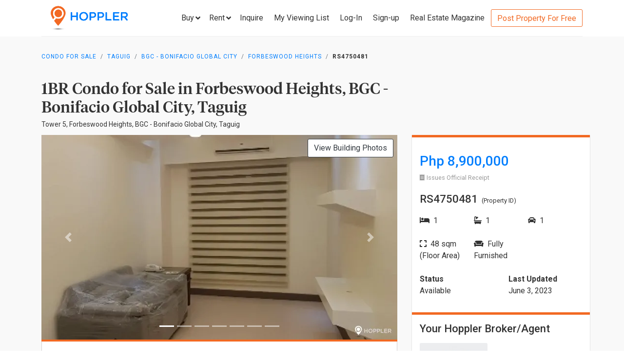

--- FILE ---
content_type: text/html; charset=utf-8
request_url: https://www.hoppler.com.ph/taguig-bgc-bonifacio-global-city-forbeswood-heights-rs4750481
body_size: 14610
content:
<!DOCTYPE html><html lang="en"><head><style>html {
  visibility: hidden;
  opacity:0;
}
</style><script>window.dataLayer = window.dataLayer || [];
window.__hiOriginalLocation = document.location.protocol + '//' +
                              document.location.hostname +
                              document.location.pathname +
                              document.location.search;
window.dataLayer.push({
  originalLocation: window.__hiOriginalLocation
});
</script><script>dataLayer.push({ listing_id: ["RS4750481"] });</script><script>(function(w,d,s,l,i){w[l]=w[l]||[];w[l].push({'gtm.start':
new Date().getTime(),event:'gtm.js'});var f=d.getElementsByTagName(s)[0],
j=d.createElement(s),dl=l!='dataLayer'?'&l='+l:'';j.async=true;j.src=
'https://www.googletagmanager.com/gtm.js?id='+i+dl;f.parentNode.insertBefore(j,f);
})(window,document,'script','dataLayer','GTM-P27HZF');</script><script async src="https://www.googletagmanager.com/gtag/js?id=AW-959146815"></script><script>window.dataLayer = window.dataLayer || []; function gtag(){dataLayer.push(arguments);} gtag('js', new Date()); gtag('config', 'AW-959146815');

</script><meta charset="utf-8"><link rel="canonical" href="https://www.hoppler.com.ph/taguig-bgc-bonifacio-global-city-forbeswood-heights-rs4750481"><title>Condo for Sale in BGC - Bonifacio Global City, Taguig - RS4750481 | Hoppler</title><meta name="title" content="1BR Condominium for Sale in Forbeswood Heights, BGC - Bonifacio Global City, Taguig - RS4750481 | Hoppler"><meta name="og:title" content="1BR Condominium for Sale in Forbeswood Heights, BGC - Bonifacio Global City, Taguig - RS4750481 | Hoppler"><meta name="description" content="Jun 03, 2023 - Last Updated. View this 1BR Condo for Sale in Forbeswood Heights, Taguig - RS4750481. Ready-for-Occupancy, Fully Furnished, 48.0sqm. See Selling Price here!"><meta name="og:description" content="Jun 03, 2023 - Last Updated. View this 1BR Condo for Sale in Forbeswood Heights, Taguig - RS4750481. Ready-for-Occupancy, Fully Furnished, 48.0sqm. See Selling Price here!"><meta name="og:url" content="https://www.hoppler.com.ph/RS4750481"><meta name="og:image" content="https://dzjqf1alh39sw.cloudfront.net/hoppler/properties/residential/Condominium-sale-RS4750481-455378.png"><meta name="og:site_name" content="Hoppler"><meta name="og:type" content="product"><meta name="Petal-Search-site-verification" content="6b660b48d6"><meta name="google-site-verification" content="pbMxfn2cUBftlD1rOUNlIhkWUFr0urgsvRJWDG7FzQ4"><meta name="viewport" content="width=device-width, initial-scale=1.0"><!-- PRECONNECTS--><link rel="preconnect" href="https://dzjqf1alh39sw.cloudfront.net" crossorigin><link rel="preconnect" href="https://hoppler-inc.imgix.net" crossorigin><link rel="preconnect" href="https://hoppler-blog.imgix.net" crossorigin><link rel="preconnect" href="https://www.googletagmanager.com"><link rel="preconnect" href="https://api.hoppler.com.ph" crossorigin><link rel="preconnect" href="https://fonts.gstatic.com" crossorigin><link rel="preload" as="style" href="https://fonts.googleapis.com/css2?family=Roboto:wght@400;500;700&amp;display=swap"><link rel="stylesheet" href="https://fonts.googleapis.com/css2?family=Roboto:wght@400;500;700&amp;display=swap" media="print" onload="this.media='all'"><noscript><link rel="stylesheet" href="https://fonts.googleapis.com/css2?family=Roboto:wght@400;500;700&amp;display=swap"></noscript><link rel="icon" type="image/x-icon" href="https://dzjqf1alh39sw.cloudfront.net/hoppler/pages/static/64x64.png"><link rel="icon" type="image/x-icon" href="https://dzjqf1alh39sw.cloudfront.net/hoppler/pages/static/96x96.png"><link rel="icon" type="image/x-icon" href="https://dzjqf1alh39sw.cloudfront.net/hoppler/pages/static/128x128.png"><link rel="preload" as="style" href="/xpoc/js/styles.bd80ae20.css"><link rel="stylesheet" href="/xpoc/js/styles.bd80ae20.css" media="print" onload="this.media='all'"><noscript> <link rel="stylesheet" href="/xpoc/js/styles.bd80ae20.css">
</noscript><script defer src="/xpoc/js/main.c674426a.js"></script></head><body><noscript><iframe src="https://www.googletagmanager.com/ns.html?id=GTM-P27HZF" height="0" width="0" style="display:none;visibility:hidden"></iframe></noscript><div id="top"></div><div class="hi-listing-page"><div class="hi-nav-padding"><nav class="navbar hi-navbar"><div class="container hi-navbar__container"><div class="hi-navbar__content"><a class="d-flex align-items-center" href="/"><img class="hi-navbar__logo d-none d-sm-block" alt="Hoppler logo" src="https://hoppler-inc.imgix.net/hoppler/pages/static/hoppler-logo-navbar-colored.png" height="76" width="194"><img class="hi-navbar__logo d-sm-none" alt="Hoppler logo" src="https://hoppler-inc.imgix.net/hoppler/pages/static/hoppler-logo-navbar-colored.png" height="42" width="111"></a><div class="d-flex align-items-center"><span class="btn btn-link hi-navbar__nav-button nav-dropdown d-none d-xl-flex" id="navDropSale"><a class="hi-navbar__nav-button__label"><span>Buy</span><i class="fa fa-angle-down"></i></a><div class="nav-dropdown__category-container"><div class="nav-dropdown__category"><span>Condominium</span><i class="fa fa-angle-right"></i><div class="nav-dropdown__city-container"><a class="nav-dropdown__city" href="/condominiums-for-sale/makati"><span>Makati</span></a><a class="nav-dropdown__city" href="/condominiums-for-sale/taguig"><span>Taguig</span></a><a class="nav-dropdown__city" href="/condominiums-for-sale/taguig/bgc-bonifacio-global-city"><span>Bonifacio Global City</span></a><a class="nav-dropdown__city" href="/condominiums-for-sale/mandaluyong"><span>Mandaluyong</span></a><a class="nav-dropdown__city" href="/condominiums-for-sale/muntinlupa"><span>Muntinlupa</span></a><a class="nav-dropdown__city" href="/condominiums-for-sale/pasig"><span>Pasig</span></a><a class="nav-dropdown__city" href="/condominiums-for-sale/paranaque"><span>Parañaque</span></a><a class="nav-dropdown__city" href="/condominiums-for-sale/las-pinas"><span>Las Piñas</span></a><a class="nav-dropdown__city" href="/condominiums-for-sale/quezon-city"><span>Quezon City</span></a></div></div><div class="nav-dropdown__category"><span>House &amp; Lot</span><i class="fa fa-angle-right"></i><div class="nav-dropdown__city-container"><a class="nav-dropdown__city" href="/house-and-lots-for-sale/makati"><span>Makati</span></a><a class="nav-dropdown__city" href="/house-and-lots-for-sale/taguig"><span>Taguig</span></a><a class="nav-dropdown__city" href="/house-and-lots-for-sale/taguig/bgc-bonifacio-global-city"><span>Bonifacio Global City</span></a><a class="nav-dropdown__city" href="/house-and-lots-for-sale/mandaluyong"><span>Mandaluyong</span></a><a class="nav-dropdown__city" href="/house-and-lots-for-sale/muntinlupa"><span>Muntinlupa</span></a><a class="nav-dropdown__city" href="/house-and-lots-for-sale/pasig"><span>Pasig</span></a><a class="nav-dropdown__city" href="/house-and-lots-for-sale/paranaque"><span>Parañaque</span></a><a class="nav-dropdown__city" href="/house-and-lots-for-sale/las-pinas"><span>Las Piñas</span></a><a class="nav-dropdown__city" href="/house-and-lots-for-sale/quezon-city"><span>Quezon City</span></a></div></div><div class="nav-dropdown__category"><span>Townhouse</span><i class="fa fa-angle-right"></i><div class="nav-dropdown__city-container"><a class="nav-dropdown__city" href="/townhouses-for-sale/makati"><span>Makati</span></a><a class="nav-dropdown__city" href="/townhouses-for-sale/taguig"><span>Taguig</span></a><a class="nav-dropdown__city" href="/townhouses-for-sale/taguig/bgc-bonifacio-global-city"><span>Bonifacio Global City</span></a><a class="nav-dropdown__city" href="/townhouses-for-sale/mandaluyong"><span>Mandaluyong</span></a><a class="nav-dropdown__city" href="/townhouses-for-sale/muntinlupa"><span>Muntinlupa</span></a><a class="nav-dropdown__city" href="/townhouses-for-sale/pasig"><span>Pasig</span></a><a class="nav-dropdown__city" href="/townhouses-for-sale/paranaque"><span>Parañaque</span></a><a class="nav-dropdown__city" href="/townhouses-for-sale/las-pinas"><span>Las Piñas</span></a><a class="nav-dropdown__city" href="/townhouses-for-sale/quezon-city"><span>Quezon City</span></a></div></div><div class="nav-dropdown__category"><span>Vacant Lot</span><i class="fa fa-angle-right"></i><div class="nav-dropdown__city-container"><a class="nav-dropdown__city" href="/lots-for-sale/makati"><span>Makati</span></a><a class="nav-dropdown__city" href="/lots-for-sale/taguig"><span>Taguig</span></a><a class="nav-dropdown__city" href="/lots-for-sale/taguig/bgc-bonifacio-global-city"><span>Bonifacio Global City</span></a><a class="nav-dropdown__city" href="/lots-for-sale/mandaluyong"><span>Mandaluyong</span></a><a class="nav-dropdown__city" href="/lots-for-sale/muntinlupa"><span>Muntinlupa</span></a><a class="nav-dropdown__city" href="/lots-for-sale/pasig"><span>Pasig</span></a><a class="nav-dropdown__city" href="/lots-for-sale/paranaque"><span>Parañaque</span></a><a class="nav-dropdown__city" href="/lots-for-sale/las-pinas"><span>Las Piñas</span></a><a class="nav-dropdown__city" href="/lots-for-sale/quezon-city"><span>Quezon City</span></a></div></div><div class="nav-dropdown__category"><span>Office Space</span><i class="fa fa-angle-right"></i><div class="nav-dropdown__city-container"><a class="nav-dropdown__city" href="/office-spaces-for-sale/makati"><span>Makati</span></a><a class="nav-dropdown__city" href="/office-spaces-for-sale/taguig"><span>Taguig</span></a><a class="nav-dropdown__city" href="/office-spaces-for-sale/taguig/bgc-bonifacio-global-city"><span>Bonifacio Global City</span></a><a class="nav-dropdown__city" href="/office-spaces-for-sale/mandaluyong"><span>Mandaluyong</span></a><a class="nav-dropdown__city" href="/office-spaces-for-sale/muntinlupa"><span>Muntinlupa</span></a><a class="nav-dropdown__city" href="/office-spaces-for-sale/pasig"><span>Pasig</span></a><a class="nav-dropdown__city" href="/office-spaces-for-sale/paranaque"><span>Parañaque</span></a><a class="nav-dropdown__city" href="/office-spaces-for-sale/las-pinas"><span>Las Piñas</span></a><a class="nav-dropdown__city" href="/office-spaces-for-sale/quezon-city"><span>Quezon City</span></a></div></div><div class="nav-dropdown__category"><span>Commercial Space</span><i class="fa fa-angle-right"></i><div class="nav-dropdown__city-container"><a class="nav-dropdown__city" href="/commercial-spaces-for-sale/makati"><span>Makati</span></a><a class="nav-dropdown__city" href="/commercial-spaces-for-sale/taguig"><span>Taguig</span></a><a class="nav-dropdown__city" href="/commercial-spaces-for-sale/taguig/bgc-bonifacio-global-city"><span>Bonifacio Global City</span></a><a class="nav-dropdown__city" href="/commercial-spaces-for-sale/mandaluyong"><span>Mandaluyong</span></a><a class="nav-dropdown__city" href="/commercial-spaces-for-sale/muntinlupa"><span>Muntinlupa</span></a><a class="nav-dropdown__city" href="/commercial-spaces-for-sale/pasig"><span>Pasig</span></a><a class="nav-dropdown__city" href="/commercial-spaces-for-sale/paranaque"><span>Parañaque</span></a><a class="nav-dropdown__city" href="/commercial-spaces-for-sale/las-pinas"><span>Las Piñas</span></a><a class="nav-dropdown__city" href="/commercial-spaces-for-sale/quezon-city"><span>Quezon City</span></a></div></div><div class="nav-dropdown__category"><span>Warehouse</span><i class="fa fa-angle-right"></i><div class="nav-dropdown__city-container"><a class="nav-dropdown__city" href="/warehouses-for-sale/makati"><span>Makati</span></a><a class="nav-dropdown__city" href="/warehouses-for-sale/taguig"><span>Taguig</span></a><a class="nav-dropdown__city" href="/warehouses-for-sale/taguig/bgc-bonifacio-global-city"><span>Bonifacio Global City</span></a><a class="nav-dropdown__city" href="/warehouses-for-sale/mandaluyong"><span>Mandaluyong</span></a><a class="nav-dropdown__city" href="/warehouses-for-sale/muntinlupa"><span>Muntinlupa</span></a><a class="nav-dropdown__city" href="/warehouses-for-sale/pasig"><span>Pasig</span></a><a class="nav-dropdown__city" href="/warehouses-for-sale/paranaque"><span>Parañaque</span></a><a class="nav-dropdown__city" href="/warehouses-for-sale/las-pinas"><span>Las Piñas</span></a><a class="nav-dropdown__city" href="/warehouses-for-sale/quezon-city"><span>Quezon City</span></a></div></div><div class="nav-dropdown__category"><span>Building</span><i class="fa fa-angle-right"></i><div class="nav-dropdown__city-container"><a class="nav-dropdown__city" href="/buildings-for-sale/makati"><span>Makati</span></a><a class="nav-dropdown__city" href="/buildings-for-sale/taguig"><span>Taguig</span></a><a class="nav-dropdown__city" href="/buildings-for-sale/taguig/bgc-bonifacio-global-city"><span>Bonifacio Global City</span></a><a class="nav-dropdown__city" href="/buildings-for-sale/mandaluyong"><span>Mandaluyong</span></a><a class="nav-dropdown__city" href="/buildings-for-sale/muntinlupa"><span>Muntinlupa</span></a><a class="nav-dropdown__city" href="/buildings-for-sale/pasig"><span>Pasig</span></a><a class="nav-dropdown__city" href="/buildings-for-sale/paranaque"><span>Parañaque</span></a><a class="nav-dropdown__city" href="/buildings-for-sale/las-pinas"><span>Las Piñas</span></a><a class="nav-dropdown__city" href="/buildings-for-sale/quezon-city"><span>Quezon City</span></a></div></div></div></span><span class="btn btn-link hi-navbar__nav-button nav-dropdown d-none d-xl-flex" id="navDropRent"><a class="hi-navbar__nav-button__label"><span>Rent</span><i class="fa fa-angle-down"></i></a><div class="nav-dropdown__category-container"><div class="nav-dropdown__category"><span>Condominium</span><i class="fa fa-angle-right"></i><div class="nav-dropdown__city-container"><a class="nav-dropdown__city" href="/condominiums-for-rent/makati"><span>Makati</span></a><a class="nav-dropdown__city" href="/condominiums-for-rent/taguig"><span>Taguig</span></a><a class="nav-dropdown__city" href="/condominiums-for-rent/taguig/bgc-bonifacio-global-city"><span>Bonifacio Global City</span></a><a class="nav-dropdown__city" href="/condominiums-for-rent/mandaluyong"><span>Mandaluyong</span></a><a class="nav-dropdown__city" href="/condominiums-for-rent/muntinlupa"><span>Muntinlupa</span></a><a class="nav-dropdown__city" href="/condominiums-for-rent/pasig"><span>Pasig</span></a><a class="nav-dropdown__city" href="/condominiums-for-rent/paranaque"><span>Parañaque</span></a><a class="nav-dropdown__city" href="/condominiums-for-rent/las-pinas"><span>Las Piñas</span></a><a class="nav-dropdown__city" href="/condominiums-for-rent/quezon-city"><span>Quezon City</span></a></div></div><div class="nav-dropdown__category"><span>House &amp; Lot</span><i class="fa fa-angle-right"></i><div class="nav-dropdown__city-container"><a class="nav-dropdown__city" href="/house-and-lots-for-rent/makati"><span>Makati</span></a><a class="nav-dropdown__city" href="/house-and-lots-for-rent/taguig"><span>Taguig</span></a><a class="nav-dropdown__city" href="/house-and-lots-for-rent/taguig/bgc-bonifacio-global-city"><span>Bonifacio Global City</span></a><a class="nav-dropdown__city" href="/house-and-lots-for-rent/mandaluyong"><span>Mandaluyong</span></a><a class="nav-dropdown__city" href="/house-and-lots-for-rent/muntinlupa"><span>Muntinlupa</span></a><a class="nav-dropdown__city" href="/house-and-lots-for-rent/pasig"><span>Pasig</span></a><a class="nav-dropdown__city" href="/house-and-lots-for-rent/paranaque"><span>Parañaque</span></a><a class="nav-dropdown__city" href="/house-and-lots-for-rent/las-pinas"><span>Las Piñas</span></a><a class="nav-dropdown__city" href="/house-and-lots-for-rent/quezon-city"><span>Quezon City</span></a></div></div><div class="nav-dropdown__category"><span>Townhouse</span><i class="fa fa-angle-right"></i><div class="nav-dropdown__city-container"><a class="nav-dropdown__city" href="/townhouses-for-rent/makati"><span>Makati</span></a><a class="nav-dropdown__city" href="/townhouses-for-rent/taguig"><span>Taguig</span></a><a class="nav-dropdown__city" href="/townhouses-for-rent/taguig/bgc-bonifacio-global-city"><span>Bonifacio Global City</span></a><a class="nav-dropdown__city" href="/townhouses-for-rent/mandaluyong"><span>Mandaluyong</span></a><a class="nav-dropdown__city" href="/townhouses-for-rent/muntinlupa"><span>Muntinlupa</span></a><a class="nav-dropdown__city" href="/townhouses-for-rent/pasig"><span>Pasig</span></a><a class="nav-dropdown__city" href="/townhouses-for-rent/paranaque"><span>Parañaque</span></a><a class="nav-dropdown__city" href="/townhouses-for-rent/las-pinas"><span>Las Piñas</span></a><a class="nav-dropdown__city" href="/townhouses-for-rent/quezon-city"><span>Quezon City</span></a></div></div><div class="nav-dropdown__category"><span>Vacant Lot</span><i class="fa fa-angle-right"></i><div class="nav-dropdown__city-container"><a class="nav-dropdown__city" href="/lots-for-rent/makati"><span>Makati</span></a><a class="nav-dropdown__city" href="/lots-for-rent/taguig"><span>Taguig</span></a><a class="nav-dropdown__city" href="/lots-for-rent/taguig/bgc-bonifacio-global-city"><span>Bonifacio Global City</span></a><a class="nav-dropdown__city" href="/lots-for-rent/mandaluyong"><span>Mandaluyong</span></a><a class="nav-dropdown__city" href="/lots-for-rent/muntinlupa"><span>Muntinlupa</span></a><a class="nav-dropdown__city" href="/lots-for-rent/pasig"><span>Pasig</span></a><a class="nav-dropdown__city" href="/lots-for-rent/paranaque"><span>Parañaque</span></a><a class="nav-dropdown__city" href="/lots-for-rent/las-pinas"><span>Las Piñas</span></a><a class="nav-dropdown__city" href="/lots-for-rent/quezon-city"><span>Quezon City</span></a></div></div><div class="nav-dropdown__category"><span>Office Space</span><i class="fa fa-angle-right"></i><div class="nav-dropdown__city-container"><a class="nav-dropdown__city" href="/office-spaces-for-rent/makati"><span>Makati</span></a><a class="nav-dropdown__city" href="/office-spaces-for-rent/taguig"><span>Taguig</span></a><a class="nav-dropdown__city" href="/office-spaces-for-rent/taguig/bgc-bonifacio-global-city"><span>Bonifacio Global City</span></a><a class="nav-dropdown__city" href="/office-spaces-for-rent/mandaluyong"><span>Mandaluyong</span></a><a class="nav-dropdown__city" href="/office-spaces-for-rent/muntinlupa"><span>Muntinlupa</span></a><a class="nav-dropdown__city" href="/office-spaces-for-rent/pasig"><span>Pasig</span></a><a class="nav-dropdown__city" href="/office-spaces-for-rent/paranaque"><span>Parañaque</span></a><a class="nav-dropdown__city" href="/office-spaces-for-rent/las-pinas"><span>Las Piñas</span></a><a class="nav-dropdown__city" href="/office-spaces-for-rent/quezon-city"><span>Quezon City</span></a></div></div><div class="nav-dropdown__category"><span>Commercial Space</span><i class="fa fa-angle-right"></i><div class="nav-dropdown__city-container"><a class="nav-dropdown__city" href="/commercial-spaces-for-rent/makati"><span>Makati</span></a><a class="nav-dropdown__city" href="/commercial-spaces-for-rent/taguig"><span>Taguig</span></a><a class="nav-dropdown__city" href="/commercial-spaces-for-rent/taguig/bgc-bonifacio-global-city"><span>Bonifacio Global City</span></a><a class="nav-dropdown__city" href="/commercial-spaces-for-rent/mandaluyong"><span>Mandaluyong</span></a><a class="nav-dropdown__city" href="/commercial-spaces-for-rent/muntinlupa"><span>Muntinlupa</span></a><a class="nav-dropdown__city" href="/commercial-spaces-for-rent/pasig"><span>Pasig</span></a><a class="nav-dropdown__city" href="/commercial-spaces-for-rent/paranaque"><span>Parañaque</span></a><a class="nav-dropdown__city" href="/commercial-spaces-for-rent/las-pinas"><span>Las Piñas</span></a><a class="nav-dropdown__city" href="/commercial-spaces-for-rent/quezon-city"><span>Quezon City</span></a></div></div><div class="nav-dropdown__category"><span>Warehouse</span><i class="fa fa-angle-right"></i><div class="nav-dropdown__city-container"><a class="nav-dropdown__city" href="/warehouses-for-rent/makati"><span>Makati</span></a><a class="nav-dropdown__city" href="/warehouses-for-rent/taguig"><span>Taguig</span></a><a class="nav-dropdown__city" href="/warehouses-for-rent/taguig/bgc-bonifacio-global-city"><span>Bonifacio Global City</span></a><a class="nav-dropdown__city" href="/warehouses-for-rent/mandaluyong"><span>Mandaluyong</span></a><a class="nav-dropdown__city" href="/warehouses-for-rent/muntinlupa"><span>Muntinlupa</span></a><a class="nav-dropdown__city" href="/warehouses-for-rent/pasig"><span>Pasig</span></a><a class="nav-dropdown__city" href="/warehouses-for-rent/paranaque"><span>Parañaque</span></a><a class="nav-dropdown__city" href="/warehouses-for-rent/las-pinas"><span>Las Piñas</span></a><a class="nav-dropdown__city" href="/warehouses-for-rent/quezon-city"><span>Quezon City</span></a></div></div><div class="nav-dropdown__category"><span>Building</span><i class="fa fa-angle-right"></i><div class="nav-dropdown__city-container"><a class="nav-dropdown__city" href="/buildings-for-rent/makati"><span>Makati</span></a><a class="nav-dropdown__city" href="/buildings-for-rent/taguig"><span>Taguig</span></a><a class="nav-dropdown__city" href="/buildings-for-rent/taguig/bgc-bonifacio-global-city"><span>Bonifacio Global City</span></a><a class="nav-dropdown__city" href="/buildings-for-rent/mandaluyong"><span>Mandaluyong</span></a><a class="nav-dropdown__city" href="/buildings-for-rent/muntinlupa"><span>Muntinlupa</span></a><a class="nav-dropdown__city" href="/buildings-for-rent/pasig"><span>Pasig</span></a><a class="nav-dropdown__city" href="/buildings-for-rent/paranaque"><span>Parañaque</span></a><a class="nav-dropdown__city" href="/buildings-for-rent/las-pinas"><span>Las Piñas</span></a><a class="nav-dropdown__city" href="/buildings-for-rent/quezon-city"><span>Quezon City</span></a></div></div></div></span><a class="hi-navbar__nav-button d-xl-none" href="#" data-toggle="collapse" data-target="#hi-nav-mobile-menu"><span>Menu&nbsp;<i class="fa fa-angle-down"></i></span></a><a class="hi-navbar__nav-button btn btn-link mr-1" href="/viewing-list"><span>Inquire</span></a><a class="hi-navbar__nav-button btn btn-link mr-1" href="/viewing-list"><span class="d-md-none d-flex align-items-center"><i class="fas fa-clipboard-list hi-fa-1p5x"></i><hi-vl-count-bubble></hi-vl-count-bubble></span><span class="d-none d-md-inline">My Viewing List<hi-vl-count-bubble></hi-vl-count-bubble></span></a><hi-login-nav-button class="d-none d-lg-flex"></hi-login-nav-button><a class="hi-navbar__nav-button btn btn-link mr-1 d-none d-lg-flex" href="/signup-type"><span>Sign-up</span></a><a class="hi-navbar__nav-button btn btn-link mr-1 d-none d-md-flex" href="/magazine/"><span>Real Estate Magazine</span></a><a class="hi-navbar__post-property d-none d-md-flex d-xl-none" href="/kumita-brokers/post-property">Post Property For Free</a><a class="hi-navbar__post-property btn btn-outline-secondary align-self-center d-none d-xl-block" href="/kumita-brokers/post-property">Post Property For Free</a></div></div></div><div class="collapse navbar-collapse hi-navbar__mobile-menu-collapse" id="hi-nav-mobile-menu"><div class="container mt-2 hi-navbar__mobile-menu-collapse__content"><ul class="list-unstyled"><li><button class="btn" data-toggle="collapse" data-target="#hi-nav-toggle-sale"><span>Buy</span>&nbsp;<i class="fa fa-angle-down"></i></button><div class="collapse navbar-collapse" id="hi-nav-toggle-sale"><ul class="list-unstyled pl-3"><li><button class="btn" data-toggle="collapse" data-target="#hi-nav-toggle-sale-condominium">Condominium&nbsp;<i class="fa fa-angle-down"></i></button><div class="collapse navbar-collapse" id="hi-nav-toggle-sale-condominium"><ul class="list-unstyled pl-3"><li><a class="btn" href="/condominiums-for-sale/makati">Makati</a></li><li><a class="btn" href="/condominiums-for-sale/taguig">Taguig</a></li><li><a class="btn" href="/condominiums-for-sale/taguig/bgc-bonifacio-global-city">Bonifacio Global City</a></li><li><a class="btn" href="/condominiums-for-sale/mandaluyong">Mandaluyong</a></li><li><a class="btn" href="/condominiums-for-sale/muntinlupa">Muntinlupa</a></li><li><a class="btn" href="/condominiums-for-sale/pasig">Pasig</a></li><li><a class="btn" href="/condominiums-for-sale/paranaque">Parañaque</a></li><li><a class="btn" href="/condominiums-for-sale/las-pinas">Las Piñas</a></li><li><a class="btn" href="/condominiums-for-sale/quezon-city">Quezon City</a></li></ul></div></li><li><button class="btn" data-toggle="collapse" data-target="#hi-nav-toggle-sale-house-and-lot">House &amp; Lot&nbsp;<i class="fa fa-angle-down"></i></button><div class="collapse navbar-collapse" id="hi-nav-toggle-sale-house-and-lot"><ul class="list-unstyled pl-3"><li><a class="btn" href="/house-and-lots-for-sale/makati">Makati</a></li><li><a class="btn" href="/house-and-lots-for-sale/taguig">Taguig</a></li><li><a class="btn" href="/house-and-lots-for-sale/taguig/bgc-bonifacio-global-city">Bonifacio Global City</a></li><li><a class="btn" href="/house-and-lots-for-sale/mandaluyong">Mandaluyong</a></li><li><a class="btn" href="/house-and-lots-for-sale/muntinlupa">Muntinlupa</a></li><li><a class="btn" href="/house-and-lots-for-sale/pasig">Pasig</a></li><li><a class="btn" href="/house-and-lots-for-sale/paranaque">Parañaque</a></li><li><a class="btn" href="/house-and-lots-for-sale/las-pinas">Las Piñas</a></li><li><a class="btn" href="/house-and-lots-for-sale/quezon-city">Quezon City</a></li></ul></div></li><li><button class="btn" data-toggle="collapse" data-target="#hi-nav-toggle-sale-townhouse">Townhouse&nbsp;<i class="fa fa-angle-down"></i></button><div class="collapse navbar-collapse" id="hi-nav-toggle-sale-townhouse"><ul class="list-unstyled pl-3"><li><a class="btn" href="/townhouses-for-sale/makati">Makati</a></li><li><a class="btn" href="/townhouses-for-sale/taguig">Taguig</a></li><li><a class="btn" href="/townhouses-for-sale/taguig/bgc-bonifacio-global-city">Bonifacio Global City</a></li><li><a class="btn" href="/townhouses-for-sale/mandaluyong">Mandaluyong</a></li><li><a class="btn" href="/townhouses-for-sale/muntinlupa">Muntinlupa</a></li><li><a class="btn" href="/townhouses-for-sale/pasig">Pasig</a></li><li><a class="btn" href="/townhouses-for-sale/paranaque">Parañaque</a></li><li><a class="btn" href="/townhouses-for-sale/las-pinas">Las Piñas</a></li><li><a class="btn" href="/townhouses-for-sale/quezon-city">Quezon City</a></li></ul></div></li><li><button class="btn" data-toggle="collapse" data-target="#hi-nav-toggle-sale-lot">Vacant Lot&nbsp;<i class="fa fa-angle-down"></i></button><div class="collapse navbar-collapse" id="hi-nav-toggle-sale-lot"><ul class="list-unstyled pl-3"><li><a class="btn" href="/lots-for-sale/makati">Makati</a></li><li><a class="btn" href="/lots-for-sale/taguig">Taguig</a></li><li><a class="btn" href="/lots-for-sale/taguig/bgc-bonifacio-global-city">Bonifacio Global City</a></li><li><a class="btn" href="/lots-for-sale/mandaluyong">Mandaluyong</a></li><li><a class="btn" href="/lots-for-sale/muntinlupa">Muntinlupa</a></li><li><a class="btn" href="/lots-for-sale/pasig">Pasig</a></li><li><a class="btn" href="/lots-for-sale/paranaque">Parañaque</a></li><li><a class="btn" href="/lots-for-sale/las-pinas">Las Piñas</a></li><li><a class="btn" href="/lots-for-sale/quezon-city">Quezon City</a></li></ul></div></li><li><button class="btn" data-toggle="collapse" data-target="#hi-nav-toggle-sale-office-space">Office Space&nbsp;<i class="fa fa-angle-down"></i></button><div class="collapse navbar-collapse" id="hi-nav-toggle-sale-office-space"><ul class="list-unstyled pl-3"><li><a class="btn" href="/office-spaces-for-sale/makati">Makati</a></li><li><a class="btn" href="/office-spaces-for-sale/taguig">Taguig</a></li><li><a class="btn" href="/office-spaces-for-sale/taguig/bgc-bonifacio-global-city">Bonifacio Global City</a></li><li><a class="btn" href="/office-spaces-for-sale/mandaluyong">Mandaluyong</a></li><li><a class="btn" href="/office-spaces-for-sale/muntinlupa">Muntinlupa</a></li><li><a class="btn" href="/office-spaces-for-sale/pasig">Pasig</a></li><li><a class="btn" href="/office-spaces-for-sale/paranaque">Parañaque</a></li><li><a class="btn" href="/office-spaces-for-sale/las-pinas">Las Piñas</a></li><li><a class="btn" href="/office-spaces-for-sale/quezon-city">Quezon City</a></li></ul></div></li><li><button class="btn" data-toggle="collapse" data-target="#hi-nav-toggle-sale-commercial-space">Commercial Space&nbsp;<i class="fa fa-angle-down"></i></button><div class="collapse navbar-collapse" id="hi-nav-toggle-sale-commercial-space"><ul class="list-unstyled pl-3"><li><a class="btn" href="/commercial-spaces-for-sale/makati">Makati</a></li><li><a class="btn" href="/commercial-spaces-for-sale/taguig">Taguig</a></li><li><a class="btn" href="/commercial-spaces-for-sale/taguig/bgc-bonifacio-global-city">Bonifacio Global City</a></li><li><a class="btn" href="/commercial-spaces-for-sale/mandaluyong">Mandaluyong</a></li><li><a class="btn" href="/commercial-spaces-for-sale/muntinlupa">Muntinlupa</a></li><li><a class="btn" href="/commercial-spaces-for-sale/pasig">Pasig</a></li><li><a class="btn" href="/commercial-spaces-for-sale/paranaque">Parañaque</a></li><li><a class="btn" href="/commercial-spaces-for-sale/las-pinas">Las Piñas</a></li><li><a class="btn" href="/commercial-spaces-for-sale/quezon-city">Quezon City</a></li></ul></div></li><li><button class="btn" data-toggle="collapse" data-target="#hi-nav-toggle-sale-warehouse">Warehouse&nbsp;<i class="fa fa-angle-down"></i></button><div class="collapse navbar-collapse" id="hi-nav-toggle-sale-warehouse"><ul class="list-unstyled pl-3"><li><a class="btn" href="/warehouses-for-sale/makati">Makati</a></li><li><a class="btn" href="/warehouses-for-sale/taguig">Taguig</a></li><li><a class="btn" href="/warehouses-for-sale/taguig/bgc-bonifacio-global-city">Bonifacio Global City</a></li><li><a class="btn" href="/warehouses-for-sale/mandaluyong">Mandaluyong</a></li><li><a class="btn" href="/warehouses-for-sale/muntinlupa">Muntinlupa</a></li><li><a class="btn" href="/warehouses-for-sale/pasig">Pasig</a></li><li><a class="btn" href="/warehouses-for-sale/paranaque">Parañaque</a></li><li><a class="btn" href="/warehouses-for-sale/las-pinas">Las Piñas</a></li><li><a class="btn" href="/warehouses-for-sale/quezon-city">Quezon City</a></li></ul></div></li><li><button class="btn" data-toggle="collapse" data-target="#hi-nav-toggle-sale-building">Building&nbsp;<i class="fa fa-angle-down"></i></button><div class="collapse navbar-collapse" id="hi-nav-toggle-sale-building"><ul class="list-unstyled pl-3"><li><a class="btn" href="/buildings-for-sale/makati">Makati</a></li><li><a class="btn" href="/buildings-for-sale/taguig">Taguig</a></li><li><a class="btn" href="/buildings-for-sale/taguig/bgc-bonifacio-global-city">Bonifacio Global City</a></li><li><a class="btn" href="/buildings-for-sale/mandaluyong">Mandaluyong</a></li><li><a class="btn" href="/buildings-for-sale/muntinlupa">Muntinlupa</a></li><li><a class="btn" href="/buildings-for-sale/pasig">Pasig</a></li><li><a class="btn" href="/buildings-for-sale/paranaque">Parañaque</a></li><li><a class="btn" href="/buildings-for-sale/las-pinas">Las Piñas</a></li><li><a class="btn" href="/buildings-for-sale/quezon-city">Quezon City</a></li></ul></div></li></ul></div></li><li><button class="btn" data-toggle="collapse" data-target="#hi-nav-toggle-rent"><span>Rent</span>&nbsp;<i class="fa fa-angle-down"></i></button><div class="collapse navbar-collapse" id="hi-nav-toggle-rent"><ul class="list-unstyled pl-3"><li><button class="btn" data-toggle="collapse" data-target="#hi-nav-toggle-rent-condominium">Condominium&nbsp;<i class="fa fa-angle-down"></i></button><div class="collapse navbar-collapse" id="hi-nav-toggle-rent-condominium"><ul class="list-unstyled pl-3"><li><a class="btn" href="/condominiums-for-rent/makati">Makati</a></li><li><a class="btn" href="/condominiums-for-rent/taguig">Taguig</a></li><li><a class="btn" href="/condominiums-for-rent/taguig/bgc-bonifacio-global-city">Bonifacio Global City</a></li><li><a class="btn" href="/condominiums-for-rent/mandaluyong">Mandaluyong</a></li><li><a class="btn" href="/condominiums-for-rent/muntinlupa">Muntinlupa</a></li><li><a class="btn" href="/condominiums-for-rent/pasig">Pasig</a></li><li><a class="btn" href="/condominiums-for-rent/paranaque">Parañaque</a></li><li><a class="btn" href="/condominiums-for-rent/las-pinas">Las Piñas</a></li><li><a class="btn" href="/condominiums-for-rent/quezon-city">Quezon City</a></li></ul></div></li><li><button class="btn" data-toggle="collapse" data-target="#hi-nav-toggle-rent-house-and-lot">House &amp; Lot&nbsp;<i class="fa fa-angle-down"></i></button><div class="collapse navbar-collapse" id="hi-nav-toggle-rent-house-and-lot"><ul class="list-unstyled pl-3"><li><a class="btn" href="/house-and-lots-for-rent/makati">Makati</a></li><li><a class="btn" href="/house-and-lots-for-rent/taguig">Taguig</a></li><li><a class="btn" href="/house-and-lots-for-rent/taguig/bgc-bonifacio-global-city">Bonifacio Global City</a></li><li><a class="btn" href="/house-and-lots-for-rent/mandaluyong">Mandaluyong</a></li><li><a class="btn" href="/house-and-lots-for-rent/muntinlupa">Muntinlupa</a></li><li><a class="btn" href="/house-and-lots-for-rent/pasig">Pasig</a></li><li><a class="btn" href="/house-and-lots-for-rent/paranaque">Parañaque</a></li><li><a class="btn" href="/house-and-lots-for-rent/las-pinas">Las Piñas</a></li><li><a class="btn" href="/house-and-lots-for-rent/quezon-city">Quezon City</a></li></ul></div></li><li><button class="btn" data-toggle="collapse" data-target="#hi-nav-toggle-rent-townhouse">Townhouse&nbsp;<i class="fa fa-angle-down"></i></button><div class="collapse navbar-collapse" id="hi-nav-toggle-rent-townhouse"><ul class="list-unstyled pl-3"><li><a class="btn" href="/townhouses-for-rent/makati">Makati</a></li><li><a class="btn" href="/townhouses-for-rent/taguig">Taguig</a></li><li><a class="btn" href="/townhouses-for-rent/taguig/bgc-bonifacio-global-city">Bonifacio Global City</a></li><li><a class="btn" href="/townhouses-for-rent/mandaluyong">Mandaluyong</a></li><li><a class="btn" href="/townhouses-for-rent/muntinlupa">Muntinlupa</a></li><li><a class="btn" href="/townhouses-for-rent/pasig">Pasig</a></li><li><a class="btn" href="/townhouses-for-rent/paranaque">Parañaque</a></li><li><a class="btn" href="/townhouses-for-rent/las-pinas">Las Piñas</a></li><li><a class="btn" href="/townhouses-for-rent/quezon-city">Quezon City</a></li></ul></div></li><li><button class="btn" data-toggle="collapse" data-target="#hi-nav-toggle-rent-lot">Vacant Lot&nbsp;<i class="fa fa-angle-down"></i></button><div class="collapse navbar-collapse" id="hi-nav-toggle-rent-lot"><ul class="list-unstyled pl-3"><li><a class="btn" href="/lots-for-rent/makati">Makati</a></li><li><a class="btn" href="/lots-for-rent/taguig">Taguig</a></li><li><a class="btn" href="/lots-for-rent/taguig/bgc-bonifacio-global-city">Bonifacio Global City</a></li><li><a class="btn" href="/lots-for-rent/mandaluyong">Mandaluyong</a></li><li><a class="btn" href="/lots-for-rent/muntinlupa">Muntinlupa</a></li><li><a class="btn" href="/lots-for-rent/pasig">Pasig</a></li><li><a class="btn" href="/lots-for-rent/paranaque">Parañaque</a></li><li><a class="btn" href="/lots-for-rent/las-pinas">Las Piñas</a></li><li><a class="btn" href="/lots-for-rent/quezon-city">Quezon City</a></li></ul></div></li><li><button class="btn" data-toggle="collapse" data-target="#hi-nav-toggle-rent-office-space">Office Space&nbsp;<i class="fa fa-angle-down"></i></button><div class="collapse navbar-collapse" id="hi-nav-toggle-rent-office-space"><ul class="list-unstyled pl-3"><li><a class="btn" href="/office-spaces-for-rent/makati">Makati</a></li><li><a class="btn" href="/office-spaces-for-rent/taguig">Taguig</a></li><li><a class="btn" href="/office-spaces-for-rent/taguig/bgc-bonifacio-global-city">Bonifacio Global City</a></li><li><a class="btn" href="/office-spaces-for-rent/mandaluyong">Mandaluyong</a></li><li><a class="btn" href="/office-spaces-for-rent/muntinlupa">Muntinlupa</a></li><li><a class="btn" href="/office-spaces-for-rent/pasig">Pasig</a></li><li><a class="btn" href="/office-spaces-for-rent/paranaque">Parañaque</a></li><li><a class="btn" href="/office-spaces-for-rent/las-pinas">Las Piñas</a></li><li><a class="btn" href="/office-spaces-for-rent/quezon-city">Quezon City</a></li></ul></div></li><li><button class="btn" data-toggle="collapse" data-target="#hi-nav-toggle-rent-commercial-space">Commercial Space&nbsp;<i class="fa fa-angle-down"></i></button><div class="collapse navbar-collapse" id="hi-nav-toggle-rent-commercial-space"><ul class="list-unstyled pl-3"><li><a class="btn" href="/commercial-spaces-for-rent/makati">Makati</a></li><li><a class="btn" href="/commercial-spaces-for-rent/taguig">Taguig</a></li><li><a class="btn" href="/commercial-spaces-for-rent/taguig/bgc-bonifacio-global-city">Bonifacio Global City</a></li><li><a class="btn" href="/commercial-spaces-for-rent/mandaluyong">Mandaluyong</a></li><li><a class="btn" href="/commercial-spaces-for-rent/muntinlupa">Muntinlupa</a></li><li><a class="btn" href="/commercial-spaces-for-rent/pasig">Pasig</a></li><li><a class="btn" href="/commercial-spaces-for-rent/paranaque">Parañaque</a></li><li><a class="btn" href="/commercial-spaces-for-rent/las-pinas">Las Piñas</a></li><li><a class="btn" href="/commercial-spaces-for-rent/quezon-city">Quezon City</a></li></ul></div></li><li><button class="btn" data-toggle="collapse" data-target="#hi-nav-toggle-rent-warehouse">Warehouse&nbsp;<i class="fa fa-angle-down"></i></button><div class="collapse navbar-collapse" id="hi-nav-toggle-rent-warehouse"><ul class="list-unstyled pl-3"><li><a class="btn" href="/warehouses-for-rent/makati">Makati</a></li><li><a class="btn" href="/warehouses-for-rent/taguig">Taguig</a></li><li><a class="btn" href="/warehouses-for-rent/taguig/bgc-bonifacio-global-city">Bonifacio Global City</a></li><li><a class="btn" href="/warehouses-for-rent/mandaluyong">Mandaluyong</a></li><li><a class="btn" href="/warehouses-for-rent/muntinlupa">Muntinlupa</a></li><li><a class="btn" href="/warehouses-for-rent/pasig">Pasig</a></li><li><a class="btn" href="/warehouses-for-rent/paranaque">Parañaque</a></li><li><a class="btn" href="/warehouses-for-rent/las-pinas">Las Piñas</a></li><li><a class="btn" href="/warehouses-for-rent/quezon-city">Quezon City</a></li></ul></div></li><li><button class="btn" data-toggle="collapse" data-target="#hi-nav-toggle-rent-building">Building&nbsp;<i class="fa fa-angle-down"></i></button><div class="collapse navbar-collapse" id="hi-nav-toggle-rent-building"><ul class="list-unstyled pl-3"><li><a class="btn" href="/buildings-for-rent/makati">Makati</a></li><li><a class="btn" href="/buildings-for-rent/taguig">Taguig</a></li><li><a class="btn" href="/buildings-for-rent/taguig/bgc-bonifacio-global-city">Bonifacio Global City</a></li><li><a class="btn" href="/buildings-for-rent/mandaluyong">Mandaluyong</a></li><li><a class="btn" href="/buildings-for-rent/muntinlupa">Muntinlupa</a></li><li><a class="btn" href="/buildings-for-rent/pasig">Pasig</a></li><li><a class="btn" href="/buildings-for-rent/paranaque">Parañaque</a></li><li><a class="btn" href="/buildings-for-rent/las-pinas">Las Piñas</a></li><li><a class="btn" href="/buildings-for-rent/quezon-city">Quezon City</a></li></ul></div></li></ul></div></li><li class="d-lg-none"><hi-login-mobile-menu-button></hi-login-mobile-menu-button></li><li class="d-lg-none"><a class="btn" href="/signup-type">Sign-up</a></li><li class="d-sm-none"><a class="btn" href="/contact-us">Contact us</a></li><li class="d-sm-none"><a class="btn" href="/magazine/">Real Estate Magazine</a></li><li class="d-sm-none"><a class="btn" href="/kumita-brokers/post-property">Post Property For Free</a></li></ul></div><div class="hi-navbar__mobile-menu-collapse__controls container"><button class="btn text-muted" data-toggle="collapse" data-target="#hi-nav-mobile-menu"><i class="fa fa-times"></i>&nbsp;Close</button></div></div></nav></div><div class="container"><nav aria-label="breadcrumb"><ol class="breadcrumb"><li class="breadcrumb-item"><a href="/condominiums-for-sale">Condo for Sale</a></li><li class="breadcrumb-item"><a href="/condominiums-for-sale/taguig">Taguig</a></li><li class="breadcrumb-item"><a href="/condominiums-for-sale/taguig/bgc-bonifacio-global-city">BGC - Bonifacio Global City</a></li><li class="breadcrumb-item"><a href="/condominiums-for-sale/taguig/bgc-bonifacio-global-city/forbeswood-heights">Forbeswood Heights</a></li><li class="breadcrumb-item"><a href="/taguig-bgc-bonifacio-global-city-forbeswood-heights-rs4750481">RS4750481</a></li></ol></nav><div class="hi-listing-page__heading-row--desktop row"><div class="col-12 col-lg-9 h1 hi-listing-page__h1 hi-listing-page__h1--top-heading">1BR Condo for Sale in Forbeswood Heights, BGC - Bonifacio Global City, Taguig </div><div class="col-12 hi-type-caption mt-1"><span>Tower 5, Forbeswood Heights, BGC - Bonifacio Global City, Taguig</span></div></div><div class="row"><div class="col-lg-8"><div class="hi-listing-page__carousel-container" id="hiListingCarouselContainer"><div class="hi-listing-page__carousel hi-carousel--preload-initial-images hi-listing-page__carousel-property carousel slide hi-lazy" id="hiListingCarousel"><div class="hi-listings-page__carousel-toggle"><button class="btn btn-outline-dark hi-listings-page__carousel-toggle-btn" data-hi-class-toggle="building" data-target="hiListingCarouselContainer">View Building Photos</button></div><ol class="carousel-indicators"><li class="active" data-target="#hiListingCarousel" data-slide-to="0"></li><li data-target="#hiListingCarousel" data-slide-to="1"></li><li data-target="#hiListingCarousel" data-slide-to="2"></li><li data-target="#hiListingCarousel" data-slide-to="3"></li><li data-target="#hiListingCarousel" data-slide-to="4"></li><li data-target="#hiListingCarousel" data-slide-to="5"></li><li data-target="#hiListingCarousel" data-slide-to="6"></li></ol><div class="carousel-inner"><div class="carousel-item active"><img class="hi-listing-page__carousel-img" data-src="https://d2wy52y0hrt3v.cloudfront.net/hoppler/properties/residential/Condominium-sale-RS4750481-455378_orig.png?sg=propertypage" data-srcset="https://d2wy52y0hrt3v.cloudfront.net/hoppler/properties/residential/Condominium-sale-RS4750481-455378_orig.png?sg=propertycard 350w, https://d2wy52y0hrt3v.cloudfront.net/hoppler/properties/residential/Condominium-sale-RS4750481-455378_orig.png?sg=propertypage 730w" sizes="(max-width: 767.99px) 350px, 730px" alt="1BR Condominium for Sale BGC - Bonifacio Global City,Taguig Forbeswood Heights 1" data-image-set="LISTING"></div><div class="carousel-item"><img class="hi-listing-page__carousel-img" data-slide-src="https://d2wy52y0hrt3v.cloudfront.net/hoppler/properties/residential/Condominium-sale-RS4750481-695883_orig.png?sg=propertypage" data-slide-srcset="https://d2wy52y0hrt3v.cloudfront.net/hoppler/properties/residential/Condominium-sale-RS4750481-695883_orig.png?sg=propertycard 350w, https://d2wy52y0hrt3v.cloudfront.net/hoppler/properties/residential/Condominium-sale-RS4750481-695883_orig.png?sg=propertypage 730w" sizes="(max-width: 767.99px) 350px, 730px" alt="1BR Condominium for Sale BGC - Bonifacio Global City,Taguig Forbeswood Heights 2" data-image-set="LISTING"></div><div class="carousel-item"><img class="hi-listing-page__carousel-img" data-slide-src="https://d2wy52y0hrt3v.cloudfront.net/hoppler/properties/residential/Condominium-sale-RS4750481-328198_orig.png?sg=propertypage" data-slide-srcset="https://d2wy52y0hrt3v.cloudfront.net/hoppler/properties/residential/Condominium-sale-RS4750481-328198_orig.png?sg=propertycard 350w, https://d2wy52y0hrt3v.cloudfront.net/hoppler/properties/residential/Condominium-sale-RS4750481-328198_orig.png?sg=propertypage 730w" sizes="(max-width: 767.99px) 350px, 730px" alt="1BR Condominium for Sale BGC - Bonifacio Global City,Taguig Forbeswood Heights 3" data-image-set="LISTING"></div><div class="carousel-item"><img class="hi-listing-page__carousel-img" data-slide-src="https://d2wy52y0hrt3v.cloudfront.net/hoppler/properties/residential/Condominium-sale-RS4750481-179171_orig.png?sg=propertypage" data-slide-srcset="https://d2wy52y0hrt3v.cloudfront.net/hoppler/properties/residential/Condominium-sale-RS4750481-179171_orig.png?sg=propertycard 350w, https://d2wy52y0hrt3v.cloudfront.net/hoppler/properties/residential/Condominium-sale-RS4750481-179171_orig.png?sg=propertypage 730w" sizes="(max-width: 767.99px) 350px, 730px" alt="1BR Condominium for Sale BGC - Bonifacio Global City,Taguig Forbeswood Heights 4" data-image-set="LISTING"></div><div class="carousel-item"><img class="hi-listing-page__carousel-img" data-slide-src="https://d2wy52y0hrt3v.cloudfront.net/hoppler/properties/residential/Condominium-sale-RS4750481-126967_orig.png?sg=propertypage" data-slide-srcset="https://d2wy52y0hrt3v.cloudfront.net/hoppler/properties/residential/Condominium-sale-RS4750481-126967_orig.png?sg=propertycard 350w, https://d2wy52y0hrt3v.cloudfront.net/hoppler/properties/residential/Condominium-sale-RS4750481-126967_orig.png?sg=propertypage 730w" sizes="(max-width: 767.99px) 350px, 730px" alt="1BR Condominium for Sale BGC - Bonifacio Global City,Taguig Forbeswood Heights 5" data-image-set="LISTING"></div><div class="carousel-item"><img class="hi-listing-page__carousel-img" data-slide-src="https://d2wy52y0hrt3v.cloudfront.net/hoppler/properties/residential/Condominium-sale-RS4750481-559749_orig.png?sg=propertypage" data-slide-srcset="https://d2wy52y0hrt3v.cloudfront.net/hoppler/properties/residential/Condominium-sale-RS4750481-559749_orig.png?sg=propertycard 350w, https://d2wy52y0hrt3v.cloudfront.net/hoppler/properties/residential/Condominium-sale-RS4750481-559749_orig.png?sg=propertypage 730w" sizes="(max-width: 767.99px) 350px, 730px" alt="1BR Condominium for Sale BGC - Bonifacio Global City,Taguig Forbeswood Heights 6" data-image-set="LISTING"></div><div class="carousel-item"><img class="hi-listing-page__carousel-img" data-slide-src="https://d2wy52y0hrt3v.cloudfront.net/hoppler/properties/residential/Condominium-sale-RS4750481-983292_orig.png?sg=propertypage" data-slide-srcset="https://d2wy52y0hrt3v.cloudfront.net/hoppler/properties/residential/Condominium-sale-RS4750481-983292_orig.png?sg=propertycard 350w, https://d2wy52y0hrt3v.cloudfront.net/hoppler/properties/residential/Condominium-sale-RS4750481-983292_orig.png?sg=propertypage 730w" sizes="(max-width: 767.99px) 350px, 730px" alt="1BR Condominium for Sale BGC - Bonifacio Global City,Taguig Forbeswood Heights 7" data-image-set="LISTING"></div></div><a class="carousel-control-prev" href="#hiListingCarousel" role="button" data-slide="prev"><span class="carousel-control-prev-icon" aria-hidden="true"></span><span class="sr-only">Previous</span></a><a class="carousel-control-next" href="#hiListingCarousel" role="button" data-slide="next"><span class="carousel-control-next-icon" aria-hidden="true"></span><span class="sr-only">Next</span></a><div class="hi-listing-page__popup-loader"><i class="fa fa-cog fa-2x fa-spin"></i></div></div><div class="hi-listing-page__carousel hi-carousel--preload-initial-images hi-listing-page__carousel-building carousel slide hi-lazy" id="hiBuildingCarousel"><div class="hi-listings-page__carousel-toggle"><button class="btn btn-outline-dark hi-listings-page__carousel-toggle-btn" data-hi-class-toggle="building" data-target="hiListingCarouselContainer">View Property Photos</button></div><ol class="carousel-indicators"><li class="active" data-target="#hiListingCarousel" data-slide-to="0"></li><li data-target="#hiListingCarousel" data-slide-to="1"></li><li data-target="#hiListingCarousel" data-slide-to="2"></li><li data-target="#hiListingCarousel" data-slide-to="3"></li><li data-target="#hiListingCarousel" data-slide-to="4"></li><li data-target="#hiListingCarousel" data-slide-to="5"></li><li data-target="#hiListingCarousel" data-slide-to="6"></li><li data-target="#hiListingCarousel" data-slide-to="7"></li><li data-target="#hiListingCarousel" data-slide-to="8"></li><li data-target="#hiListingCarousel" data-slide-to="9"></li><li data-target="#hiListingCarousel" data-slide-to="10"></li><li data-target="#hiListingCarousel" data-slide-to="11"></li><li data-target="#hiListingCarousel" data-slide-to="12"></li></ol><div class="carousel-inner"><div class="carousel-item active"><img class="hi-listing-page__carousel-img" data-src="https://d2wy52y0hrt3v.cloudfront.net/bldg-36-2664_orig.jpg?sg=propertypage" data-srcset="https://d2wy52y0hrt3v.cloudfront.net/bldg-36-2664_orig.jpg?sg=propertycard 350w, https://d2wy52y0hrt3v.cloudfront.net/bldg-36-2664_orig.jpg?sg=propertypage 730w" sizes="(max-width: 767.99px) 350px, 730px" alt="1BR Condominium for Sale BGC - Bonifacio Global City, Taguig Forbeswood Heights 1" data-image-set="BUILDING"></div><div class="carousel-item"><img class="hi-listing-page__carousel-img" data-slide-src="https://d2wy52y0hrt3v.cloudfront.net/5974640-0.jpg?sg=propertypage" data-slide-srcset="https://d2wy52y0hrt3v.cloudfront.net/5974640-0.jpg?sg=propertycard 350w, https://d2wy52y0hrt3v.cloudfront.net/5974640-0.jpg?sg=propertypage 730w" sizes="(max-width: 767.99px) 350px, 730px" alt="1BR Condominium for Sale BGC - Bonifacio Global City, Taguig Forbeswood Heights 2" data-image-set="BUILDING"></div><div class="carousel-item"><img class="hi-listing-page__carousel-img" data-slide-src="https://d2wy52y0hrt3v.cloudfront.net/2543132-0.jpg?sg=propertypage" data-slide-srcset="https://d2wy52y0hrt3v.cloudfront.net/2543132-0.jpg?sg=propertycard 350w, https://d2wy52y0hrt3v.cloudfront.net/2543132-0.jpg?sg=propertypage 730w" sizes="(max-width: 767.99px) 350px, 730px" alt="1BR Condominium for Sale BGC - Bonifacio Global City, Taguig Forbeswood Heights 3" data-image-set="BUILDING"></div><div class="carousel-item"><img class="hi-listing-page__carousel-img" data-slide-src="https://d2wy52y0hrt3v.cloudfront.net/5423400-0.jpg?sg=propertypage" data-slide-srcset="https://d2wy52y0hrt3v.cloudfront.net/5423400-0.jpg?sg=propertycard 350w, https://d2wy52y0hrt3v.cloudfront.net/5423400-0.jpg?sg=propertypage 730w" sizes="(max-width: 767.99px) 350px, 730px" alt="1BR Condominium for Sale BGC - Bonifacio Global City, Taguig Forbeswood Heights 4" data-image-set="BUILDING"></div><div class="carousel-item"><img class="hi-listing-page__carousel-img" data-slide-src="https://d2wy52y0hrt3v.cloudfront.net/5545434-0.jpg?sg=propertypage" data-slide-srcset="https://d2wy52y0hrt3v.cloudfront.net/5545434-0.jpg?sg=propertycard 350w, https://d2wy52y0hrt3v.cloudfront.net/5545434-0.jpg?sg=propertypage 730w" sizes="(max-width: 767.99px) 350px, 730px" alt="1BR Condominium for Sale BGC - Bonifacio Global City, Taguig Forbeswood Heights 5" data-image-set="BUILDING"></div><div class="carousel-item"><img class="hi-listing-page__carousel-img" data-slide-src="https://d2wy52y0hrt3v.cloudfront.net/1299074-0.jpg?sg=propertypage" data-slide-srcset="https://d2wy52y0hrt3v.cloudfront.net/1299074-0.jpg?sg=propertycard 350w, https://d2wy52y0hrt3v.cloudfront.net/1299074-0.jpg?sg=propertypage 730w" sizes="(max-width: 767.99px) 350px, 730px" alt="1BR Condominium for Sale BGC - Bonifacio Global City, Taguig Forbeswood Heights 6" data-image-set="BUILDING"></div><div class="carousel-item"><img class="hi-listing-page__carousel-img" data-slide-src="https://d2wy52y0hrt3v.cloudfront.net/3136260-0.jpg?sg=propertypage" data-slide-srcset="https://d2wy52y0hrt3v.cloudfront.net/3136260-0.jpg?sg=propertycard 350w, https://d2wy52y0hrt3v.cloudfront.net/3136260-0.jpg?sg=propertypage 730w" sizes="(max-width: 767.99px) 350px, 730px" alt="1BR Condominium for Sale BGC - Bonifacio Global City, Taguig Forbeswood Heights 7" data-image-set="BUILDING"></div><div class="carousel-item"><img class="hi-listing-page__carousel-img" data-slide-src="https://d2wy52y0hrt3v.cloudfront.net/hoppler/buildings/taguig-bonifacio-global-city-forbeswood-heights-36-15552962810_orig.jpg?sg=propertypage" data-slide-srcset="https://d2wy52y0hrt3v.cloudfront.net/hoppler/buildings/taguig-bonifacio-global-city-forbeswood-heights-36-15552962810_orig.jpg?sg=propertycard 350w, https://d2wy52y0hrt3v.cloudfront.net/hoppler/buildings/taguig-bonifacio-global-city-forbeswood-heights-36-15552962810_orig.jpg?sg=propertypage 730w" sizes="(max-width: 767.99px) 350px, 730px" alt="1BR Condominium for Sale BGC - Bonifacio Global City, Taguig Forbeswood Heights 8" data-image-set="BUILDING"></div><div class="carousel-item"><img class="hi-listing-page__carousel-img" data-slide-src="https://d2wy52y0hrt3v.cloudfront.net/hoppler/buildings/taguig-bonifacio-global-city-forbeswood-heights-36-15552962811_orig.jpg?sg=propertypage" data-slide-srcset="https://d2wy52y0hrt3v.cloudfront.net/hoppler/buildings/taguig-bonifacio-global-city-forbeswood-heights-36-15552962811_orig.jpg?sg=propertycard 350w, https://d2wy52y0hrt3v.cloudfront.net/hoppler/buildings/taguig-bonifacio-global-city-forbeswood-heights-36-15552962811_orig.jpg?sg=propertypage 730w" sizes="(max-width: 767.99px) 350px, 730px" alt="1BR Condominium for Sale BGC - Bonifacio Global City, Taguig Forbeswood Heights 9" data-image-set="BUILDING"></div><div class="carousel-item"><img class="hi-listing-page__carousel-img" data-slide-src="https://d2wy52y0hrt3v.cloudfront.net/hoppler/buildings/taguig-bonifacio-global-city-forbeswood-heights-36-15552962812_orig.jpg?sg=propertypage" data-slide-srcset="https://d2wy52y0hrt3v.cloudfront.net/hoppler/buildings/taguig-bonifacio-global-city-forbeswood-heights-36-15552962812_orig.jpg?sg=propertycard 350w, https://d2wy52y0hrt3v.cloudfront.net/hoppler/buildings/taguig-bonifacio-global-city-forbeswood-heights-36-15552962812_orig.jpg?sg=propertypage 730w" sizes="(max-width: 767.99px) 350px, 730px" alt="1BR Condominium for Sale BGC - Bonifacio Global City, Taguig Forbeswood Heights 10" data-image-set="BUILDING"></div><div class="carousel-item"><img class="hi-listing-page__carousel-img" data-slide-src="https://d2wy52y0hrt3v.cloudfront.net/hoppler/buildings/taguig-bonifacio-global-city-forbeswood-heights-36-15552962813_orig.JPG?sg=propertypage" data-slide-srcset="https://d2wy52y0hrt3v.cloudfront.net/hoppler/buildings/taguig-bonifacio-global-city-forbeswood-heights-36-15552962813_orig.JPG?sg=propertycard 350w, https://d2wy52y0hrt3v.cloudfront.net/hoppler/buildings/taguig-bonifacio-global-city-forbeswood-heights-36-15552962813_orig.JPG?sg=propertypage 730w" sizes="(max-width: 767.99px) 350px, 730px" alt="1BR Condominium for Sale BGC - Bonifacio Global City, Taguig Forbeswood Heights 11" data-image-set="BUILDING"></div><div class="carousel-item"><img class="hi-listing-page__carousel-img" data-slide-src="https://d2wy52y0hrt3v.cloudfront.net/hoppler/buildings/taguig-bonifacio-global-city-forbeswood-heights-36-15552962814_orig.jpg?sg=propertypage" data-slide-srcset="https://d2wy52y0hrt3v.cloudfront.net/hoppler/buildings/taguig-bonifacio-global-city-forbeswood-heights-36-15552962814_orig.jpg?sg=propertycard 350w, https://d2wy52y0hrt3v.cloudfront.net/hoppler/buildings/taguig-bonifacio-global-city-forbeswood-heights-36-15552962814_orig.jpg?sg=propertypage 730w" sizes="(max-width: 767.99px) 350px, 730px" alt="1BR Condominium for Sale BGC - Bonifacio Global City, Taguig Forbeswood Heights 12" data-image-set="BUILDING"></div><div class="carousel-item"><img class="hi-listing-page__carousel-img" data-slide-src="https://d2wy52y0hrt3v.cloudfront.net/hoppler/buildings/taguig-bonifacio-global-city-forbeswood-heights-36-15552962815_orig.jpg?sg=propertypage" data-slide-srcset="https://d2wy52y0hrt3v.cloudfront.net/hoppler/buildings/taguig-bonifacio-global-city-forbeswood-heights-36-15552962815_orig.jpg?sg=propertycard 350w, https://d2wy52y0hrt3v.cloudfront.net/hoppler/buildings/taguig-bonifacio-global-city-forbeswood-heights-36-15552962815_orig.jpg?sg=propertypage 730w" sizes="(max-width: 767.99px) 350px, 730px" alt="1BR Condominium for Sale BGC - Bonifacio Global City, Taguig Forbeswood Heights 13" data-image-set="BUILDING"></div></div><a class="carousel-control-prev" href="#hiBuildingCarousel" role="button" data-slide="prev"><span class="carousel-control-prev-icon" aria-hidden="true"></span><span class="sr-only">Previous</span></a><a class="carousel-control-next" href="#hiBuildingCarousel" role="button" data-slide="next"><span class="carousel-control-next-icon" aria-hidden="true"></span><span class="sr-only">Next</span></a><div class="hi-listing-page__popup-loader"><i class="fa fa-cog fa-2x fa-spin"></i></div></div></div><div class="hi-listing-page__main-details d-flex flex-column"><div class="d-none d-md-flex row d-lg-none"><div class="col-2"><span class="hi-type-caps pt-0">Details</span></div><div class="col-9 offset-1"><div class="hi-listing-page__key-stats row no-gutters"><div class="col-4"><div class="hi-listing-page__key-stats__stat"> <i class="fas fa-bed mr-2"></i>1</div></div><div class="col-4"><div class="hi-listing-page__key-stats__stat"> <i class="fas fa-bath mr-2"></i>1</div></div><div class="col-4"><div class="hi-listing-page__key-stats__stat"> <i class="fas fa-car mr-2"></i>1</div></div></div><div class="hi-listing-page__key-stats row no-gutters"><div class="col-4"><div class="hi-listing-page__key-stats__stat"> <i class="fas fa-expand mr-2"></i>48 sqm<span class="hi-listing-page__key-stats__stat-small"> (Floor Area)</span></div></div><div class="col-4"><div class="hi-listing-page__key-stats__stat"> <i class="fas fa-couch mr-2"></i>Fully Furnished</div></div></div><hr class="m-0"><div class="hi-listing-page__status-block"><div class="row"><div class="col"><div class="hi-listing-page__status-item"><div class="hi-listing-page__status-item__label">Status</div><div class="hi-listing-page__status-item__data">Available</div></div></div><div class="col"><div class="hi-listing-page__status-item"><div class="hi-listing-page__status-item__label">Last Updated</div><div class="hi-listing-page__status-item__data">June 3, 2023</div></div></div></div></div></div></div><div class="d-none d-md-block"><div class="row"><div class="col-3 d-flex align-items-center hi-mb-std"><span class="hi-type-caps py-0">Video Links</span></div><div class="col-9 d-flex flex-wrap"><hi-virtual-tour-button></hi-virtual-tour-button><a class="btn hi-mx-std hi-mb-std disabled btn-outline-dark" disabled target="_blank" rel="noopener"><span class="label"><i class="fas fa-play">&nbsp;</i>Video</span></a><a class="btn hi-mb-std disabled btn-outline-dark" disabled target="_blank" rel="noopener"><i class="fas fa-circle">&nbsp;</i><span class="hi-video-btn-label">Live viewing</span></a></div></div></div><div class="d-none d-md-flex row"><div class="col-2"><span class="hi-type-caps pt-0">About the Property</span></div><div class="col-9 offset-1"><div class="hi-listing-page__description" id="hiDescriptionDesktop">This condominium for sale with a floor area of 48 sqm is located at Forbeswood Heights, BGC - Bonifacio Global City, Taguig. This fully furnished property features 1 bedroom, 1 bathroom, and 1 parking space. It also offers convenient access to lifestyle options and alternatives for relaxation and enjoyment for individuals and families in a progressive neighborhood. Potential home buyers can expect to enjoy full access to the gym and swimming pool.</div><button class="btn btn-link hi-listing-page__description-read-more" data-hi-class-toggle="opened" data-target="hiDescriptionDesktop">Read more about the property&nbsp;<i class="fa fa-angle-down"></i></button></div></div><div class="hi-listing-page__heading-row--mobile"><h1 class="hi-listing-page__h1">1BR Condo for Sale in Forbeswood Heights, BGC - Bonifacio Global City, Taguig </h1><div class="h1 hi-type-caption">Tower 5, Forbeswood Heights, BGC - Bonifacio Global City, Taguig</div><span class="hi-listing-page__price">Php 8,900,000</span><div><small class="text-muted"><i class="fas fa-receipt mr-1"></i>Issues Official Receipt</small></div><div class="d-md-none hi-my-std"><div class="row no-gutters"><div class="col-12 d-flex flex-column hi-mb-std"><hi-virtual-tour-button class="d-flex flex-column"></hi-virtual-tour-button></div><div class="col d-flex flex-column"><a class="btn disabled btn-outline-dark" target="_blank" rel="noopener"><span class="label"><i class="fas fa-play">&nbsp;</i>Video</span></a></div><div class="col d-flex flex-column hi-ml-std"><a class="btn disabled btn-outline-dark" target="_blank" rel="noopener"><span class="label"><i class="fas fa-circle">&nbsp;</i>Live viewing</span></a></div></div></div><div class="hi-listing-page__property-key"><strong>RS4750481</strong>&nbsp;(Property ID)</div></div><div class="d-md-none"><div class="hi-listing-page__key-stats row no-gutters first"><div class="col-3 mr-1"><div class="hi-listing-page__key-stats__stat"> <i class="fas fa-bed mr-2"></i>1</div></div><div class="col-3"><div class="hi-listing-page__key-stats__stat"> <i class="fas fa-bath mr-2"></i>1</div></div><div class="col-3"><div class="hi-listing-page__key-stats__stat"> <i class="fas fa-car mr-2"></i>1</div></div></div><div class="hi-listing-page__key-stats row no-gutters"><div class="col-4"><div class="hi-listing-page__key-stats__stat"> <i class="fas fa-expand mr-2"></i>48 sqm<span class="hi-listing-page__key-stats__stat-small"> (Floor Area)</span></div></div><div class="col-4"><div class="hi-listing-page__key-stats__stat"> <i class="fas fa-couch mr-2"></i>Fully Furnished</div></div></div><hr class="m-0"><div class="hi-listing-page__status-block"><div class="row"><div class="col"><div class="hi-listing-page__status-item"><div class="hi-listing-page__status-item__label">Status</div><div class="hi-listing-page__status-item__data">Available</div></div></div><div class="col"><div class="hi-listing-page__status-item"><div class="hi-listing-page__status-item__label">Last Updated</div><div class="hi-listing-page__status-item__data">June 3, 2023</div></div></div></div></div><hr class="m-0"><div class="hi-listing-page__mobile-sdBlock"><p class="title"> <span>Your Hoppler Broker/Agent</span></p><div class="d-flex"><div class="hi-listing-page__mobile-sdBlock-photo"><img src="https://hoppler-inc.imgix.net/hoppler/users/lcl-Chua-Marie Jeneth-700-1592977241990.jpg?format=auto&amp;h=200" alt="Marie Jeneth Chua"></div><div class="hi-listing-page__mobile-sdBlock-details"><div class="text-left"><p class="sd-name">Marie Jeneth Chua</p><p class="sd-prc text-muted">PRC0012843</p></div><div class="text-left"><p class="text">To inquire, click</p><i class="text">Add to viewing list</i></div></div></div></div><hi-property-page-contact-toggle></hi-property-page-contact-toggle><hr class="m-0"><span class="hi-type-caps">About the Property</span><div class="hi-listing-page__description" id="hiDescription">This condominium for sale with a floor area of 48 sqm is located at Forbeswood Heights, BGC - Bonifacio Global City, Taguig. This fully furnished property features 1 bedroom, 1 bathroom, and 1 parking space. It also offers convenient access to lifestyle options and alternatives for relaxation and enjoyment for individuals and families in a progressive neighborhood. Potential home buyers can expect to enjoy full access to the gym and swimming pool.</div><button class="btn btn-link hi-listing-page__description-read-more" data-hi-class-toggle="opened" data-target="hiDescription">Read more about the property&nbsp;<i class="fa fa-angle-down"></i></button><hr class="my-3"></div><div class="order-md-0 row mt-3"><div class="col-md-2"><span class="hi-type-caps pt-0">Amenities</span></div><div class="col-md-9 offset-md-1"><div class="row"><div class="col-6"><ul class="list-unstyled"><li class="mb-2">Aircon</li><li class="mb-2">Gym</li><li class="mb-2">Parking Spaces</li></ul></div><div class="col-6"><ul class="list-unstyled"><li class="mb-2">Security</li><li class="mb-2">Swimming Pool</li></ul></div></div></div></div></div><div class="hi-listing-page__rent-vs-buy mt-5"><div class="row"><div class="col-12 col-md-6"><h4 class="hi-listing-page__rent-vs-buy__h4 mb-0">Are you considering buying?</h4><p class="hi-listing-page__rent-vs-buy__p mt-1 mb-0">Let us guide you towards making the best decision for your next home.</p></div><div class="col-12 col-md-6"><a class="btn btn-outline-dark w-100 mt-4" href="/rent-vs-buy-calculator">Use rent vs buy calculator</a></div></div></div><div class="hi-listing-page__map-block my-5"><hi-properties-map passed-listings="[{&quot;propertyKey&quot;:&quot;RS4750481&quot;,&quot;category&quot;:&quot;Sale&quot;,&quot;type&quot;:&quot;Condominium&quot;,&quot;latitude&quot;:14.551238,&quot;longitude&quot;:121.044604,&quot;minPrice&quot;:8900000}]" is-property-page="true"></hi-properties-map></div><hi-mortgage-calculator price="8900000"></hi-mortgage-calculator><hi-transfer-cost-calculator listing-price="8900000"></hi-transfer-cost-calculator><hr class="my-3 d-none d-lg-block"></div><div class="col-lg-4 d-none d-lg-block pr-0"><div class="hi-listing-page__right_section"><div class="hi-listing-page__right-section-property-info p-3"><span class="hi-listing-page__price">Php 8,900,000</span><div><small class="text-muted"><i class="fas fa-receipt mr-1"></i>Issues Official Receipt</small></div><div class="hi-listing-page__property-key mb-2 mt-3"><strong>RS4750481</strong>(Property ID)</div><div class="hi-listing-page__key-stats row no-gutters"><div class="col col-lg-4"><div class="hi-listing-page__key-stats__stat"> <i class="fas fa-bed mr-2"></i>1</div></div><div class="col col-lg-4"><div class="hi-listing-page__key-stats__stat"> <i class="fas fa-bath mr-2"></i>1</div></div><div class="col col-lg-4"><div class="hi-listing-page__key-stats__stat"> <i class="fas fa-car mr-2"></i>1</div></div></div><div class="hi-listing-page__key-stats row no-gutters"><div class="col-4"><div class="hi-listing-page__key-stats__stat"> <i class="fas fa-expand mr-2"></i>48 sqm<span class="hi-listing-page__key-stats__stat-small"> (Floor Area)</span></div></div><div class="col-lg-4"><div class="hi-listing-page__key-stats__stat"> <i class="fas fa-couch mr-2"></i>Fully Furnished</div></div></div><div class="hi-listing-page__status-block"><div class="row"><div class="col"><div class="hi-listing-page__status-item"><div class="hi-listing-page__status-item__label">Status</div><div class="hi-listing-page__status-item__data">Available</div></div></div><div class="col"><div class="hi-listing-page__status-item"><div class="hi-listing-page__status-item__label">Last Updated</div><div class="hi-listing-page__status-item__data">June 3, 2023</div></div></div></div></div></div><div class="hi-listing-page__inquiry-block p-3"><h4 class="hi-listing-page__inquiry-block-h4"> <span>Your Hoppler Broker/Agent</span></h4><div class="d-flex mb-3"><div class="hi-listing-page__inquiry-block__sdImage"><img src="https://hoppler-inc.imgix.net/hoppler/users/lcl-Chua-Marie Jeneth-700-1592977241990.jpg?format=auto&amp;h=200" alt="Marie Jeneth Chua"></div><div class="d-flex flex-column justify-content-between"><div class="text-left mt-2"><p class="text-dark mb-0 mt-4">Marie Jeneth Chua</p><p class="text-muted sd_licenseNumber">PRC0012843</p></div><div class="text-left"><small class="text-dark">To inquire, click this button: </small></div></div></div><div class="my-3"><hi-property-page-vl-button propertyKey="RS4750481" isBlocked="true"></hi-property-page-vl-button></div><hi-property-page-contact-toggle></hi-property-page-contact-toggle><div class="hi-listing-page__right-section-hr-container"><hr class="hi-listing-page__right-section-hr m-0"></div><div class="row hi-listing-page__share-this-property"><div class="hi-listing-page__share-this-property-label col-7">Share this property</div><div class="hi-listing-page__share-this-property-buttons col-5"><a class="social-media-share-btn fb-share-button" target="_blank"><i class="fab fa-facebook-square"></i></a><a class="social-media-share-btn twitter-share-button" target="_blank"><i class="fab fa-twitter"></i></a><a class="social-media-share-btn linkedin-share-button" target="_blank"><i class="fab fa-linkedin"></i></a></div></div></div></div></div></div><span class="hi-type-caps pt-md-0 d-none d-md-block">Similar Properties</span><div class="hi-listing-page__similar d-md-none"><span class="hi-type-caps pt-3 pl-3">Similar Properties</span><div class="hi-listing-page__similar__side-scroll"><div class="hi-listing-page__similar__side-scroll__content"><ul class="card hi-property-card" id="RS4760481" itemscope="" itemtype="https://schema.org/Offer"><div class="hi-property-card__img-container"><a class="d-block" href="/taguig-bgc-bonifacio-global-city-the-trion-towers-rs4760481"><img class="hi-property-card__photo d-lg-none" itemprop="image" src="[data-uri]" data-src="https://d2wy52y0hrt3v.cloudfront.net/hoppler/properties/residential/Condominium-sale-RS4760481-372548_orig.png?sg=propertycard" data-srcset="https://d2wy52y0hrt3v.cloudfront.net/hoppler/properties/residential/Condominium-sale-RS4760481-372548_orig.png?sg=propertycard 1x" alt="1BR Condominium for Sale-BGC - Bonifacio Global City,Taguig-The Trion Towers"/><div class="carousel slide hi-lazy d-none d-lg-block" id="hiPropertyCardCarouselRS4760481-mobile"><ol class="carousel-indicators"><li class="active" data-target="hiPropertyCardCarouselRS4760481-mobile" data-slide-to="0"></li><li data-target="hiPropertyCardCarouselRS4760481-mobile" data-slide-to="1"></li><li data-target="hiPropertyCardCarouselRS4760481-mobile" data-slide-to="2"></li><li data-target="hiPropertyCardCarouselRS4760481-mobile" data-slide-to="3"></li><li data-target="hiPropertyCardCarouselRS4760481-mobile" data-slide-to="4"></li><li data-target="hiPropertyCardCarouselRS4760481-mobile" data-slide-to="5"></li><li data-target="hiPropertyCardCarouselRS4760481-mobile" data-slide-to="6"></li></ol><div class="carousel-inner"><div class="carousel-item active"><img class="hi-property-card__photo d-block w-100" itemprop="image" data-src="https://d2wy52y0hrt3v.cloudfront.net/hoppler/properties/residential/Condominium-sale-RS4760481-372548_orig.png?sg=propertycard" data-srcset="https://d2wy52y0hrt3v.cloudfront.net/hoppler/properties/residential/Condominium-sale-RS4760481-372548_orig.png?sg=propertycard 1x" alt="1BR Condominium for Sale-BGC - Bonifacio Global City,Taguig-The Trion Towers 1"/></div><div class="carousel-item"><img class="hi-property-card__photo d-block w-100" itemprop="image" data-slide-src="https://d2wy52y0hrt3v.cloudfront.net/hoppler/properties/residential/Condominium-sale-RS4760481-196893_orig.png?sg=propertycard" data-slide-srcset="https://d2wy52y0hrt3v.cloudfront.net/hoppler/properties/residential/Condominium-sale-RS4760481-196893_orig.png?sg=propertycard 1x" alt="1BR Condominium for Sale-BGC - Bonifacio Global City,Taguig-The Trion Towers 2"/></div><div class="carousel-item"><img class="hi-property-card__photo d-block w-100" itemprop="image" data-slide-src="https://d2wy52y0hrt3v.cloudfront.net/hoppler/properties/residential/Condominium-sale-RS4760481-562251_orig.png?sg=propertycard" data-slide-srcset="https://d2wy52y0hrt3v.cloudfront.net/hoppler/properties/residential/Condominium-sale-RS4760481-562251_orig.png?sg=propertycard 1x" alt="1BR Condominium for Sale-BGC - Bonifacio Global City,Taguig-The Trion Towers 3"/></div><div class="carousel-item"><img class="hi-property-card__photo d-block w-100" itemprop="image" data-slide-src="https://d2wy52y0hrt3v.cloudfront.net/hoppler/properties/residential/Condominium-sale-RS4760481-869296_orig.png?sg=propertycard" data-slide-srcset="https://d2wy52y0hrt3v.cloudfront.net/hoppler/properties/residential/Condominium-sale-RS4760481-869296_orig.png?sg=propertycard 1x" alt="1BR Condominium for Sale-BGC - Bonifacio Global City,Taguig-The Trion Towers 4"/></div><div class="carousel-item"><img class="hi-property-card__photo d-block w-100" itemprop="image" data-slide-src="https://d2wy52y0hrt3v.cloudfront.net/hoppler/properties/residential/Condominium-sale-RS4760481-434274_orig.png?sg=propertycard" data-slide-srcset="https://d2wy52y0hrt3v.cloudfront.net/hoppler/properties/residential/Condominium-sale-RS4760481-434274_orig.png?sg=propertycard 1x" alt="1BR Condominium for Sale-BGC - Bonifacio Global City,Taguig-The Trion Towers 5"/></div><div class="carousel-item"><img class="hi-property-card__photo d-block w-100" itemprop="image" data-slide-src="https://d2wy52y0hrt3v.cloudfront.net/hoppler/properties/residential/Condominium-sale-RS4760481-445419_orig.png?sg=propertycard" data-slide-srcset="https://d2wy52y0hrt3v.cloudfront.net/hoppler/properties/residential/Condominium-sale-RS4760481-445419_orig.png?sg=propertycard 1x" alt="1BR Condominium for Sale-BGC - Bonifacio Global City,Taguig-The Trion Towers 6"/></div><div class="carousel-item"><img class="hi-property-card__photo d-block w-100" itemprop="image" data-slide-src="https://d2wy52y0hrt3v.cloudfront.net/hoppler/properties/residential/Condominium-sale-RS4760481-664391_orig.png?sg=propertycard" data-slide-srcset="https://d2wy52y0hrt3v.cloudfront.net/hoppler/properties/residential/Condominium-sale-RS4760481-664391_orig.png?sg=propertycard 1x" alt="1BR Condominium for Sale-BGC - Bonifacio Global City,Taguig-The Trion Towers 7"/></div></div><a class="carousel-control-prev" href="#hiPropertyCardCarouselRS4760481-mobile" role="button" data-slide="prev"><span class="carousel-control-prev-icon" aria-hidden="true"></span><span class="sr-only">Previous</span></a><a class="carousel-control-next" href="#hiPropertyCardCarouselRS4760481-mobile" role="button" data-slide="next" onclick="console.log('aaaaa')"><span class="carousel-control-next-icon" aria-hidden="true"></span><span class="sr-only">Next</span></a></div></a></div><div class="hi-property-card__details"><li class="hi-property-card__type-loc">Condominium &bull; Taguig</li><li><a class="hi-type-title hi-property-card__title" href="/taguig-bgc-bonifacio-global-city-the-trion-towers-rs4760481" itemprop="name">The Trion Towers</a></li><div class="hi-property-card__bottom-group"><span class="d-none" itemprop="priceCurrency">PHP</span><div class="hi-property-card__labels"><div class="hi-property-card__price" itemprop="price" data-price-list="8200000">₱ 8,200,000+</div><div class="hi-property-card__labels__small-stats"><li class="hi-property-card__info">1 Bed</li><li class="hi-property-card__info">1 &nbsp;Bath</li><li class="hi-property-card__info">40 sqm</li></div></div><hi-card-vl-button class="hi-property-card__vl-button-container" propertyKey="RS4760481"></hi-card-vl-button></div></div></ul><ul class="card hi-property-card" id="RS4953381" itemscope="" itemtype="https://schema.org/Offer"><div class="hi-property-card__img-container"><a class="d-block" href="/taguig-bgc-bonifacio-global-city-the-trion-towers-rs4953381"><img class="hi-property-card__photo d-lg-none" itemprop="image" src="[data-uri]" data-src="https://d2wy52y0hrt3v.cloudfront.net/hoppler/properties/residential/Condominium-sale-RS4953381-745891_orig.png?sg=propertycard" data-srcset="https://d2wy52y0hrt3v.cloudfront.net/hoppler/properties/residential/Condominium-sale-RS4953381-745891_orig.png?sg=propertycard 1x" alt="1BR Condominium for Sale-BGC - Bonifacio Global City,Taguig-The Trion Towers"/><div class="carousel slide hi-lazy d-none d-lg-block" id="hiPropertyCardCarouselRS4953381-mobile"><ol class="carousel-indicators"><li class="active" data-target="hiPropertyCardCarouselRS4953381-mobile" data-slide-to="0"></li><li data-target="hiPropertyCardCarouselRS4953381-mobile" data-slide-to="1"></li><li data-target="hiPropertyCardCarouselRS4953381-mobile" data-slide-to="2"></li><li data-target="hiPropertyCardCarouselRS4953381-mobile" data-slide-to="3"></li><li data-target="hiPropertyCardCarouselRS4953381-mobile" data-slide-to="4"></li><li data-target="hiPropertyCardCarouselRS4953381-mobile" data-slide-to="5"></li><li data-target="hiPropertyCardCarouselRS4953381-mobile" data-slide-to="6"></li><li data-target="hiPropertyCardCarouselRS4953381-mobile" data-slide-to="7"></li><li data-target="hiPropertyCardCarouselRS4953381-mobile" data-slide-to="8"></li><li data-target="hiPropertyCardCarouselRS4953381-mobile" data-slide-to="9"></li></ol><div class="carousel-inner"><div class="carousel-item active"><img class="hi-property-card__photo d-block w-100" itemprop="image" data-src="https://d2wy52y0hrt3v.cloudfront.net/hoppler/properties/residential/Condominium-sale-RS4953381-745891_orig.png?sg=propertycard" data-srcset="https://d2wy52y0hrt3v.cloudfront.net/hoppler/properties/residential/Condominium-sale-RS4953381-745891_orig.png?sg=propertycard 1x" alt="1BR Condominium for Sale-BGC - Bonifacio Global City,Taguig-The Trion Towers 1"/></div><div class="carousel-item"><img class="hi-property-card__photo d-block w-100" itemprop="image" data-slide-src="https://d2wy52y0hrt3v.cloudfront.net/hoppler/properties/residential/Condominium-sale-RS4953381-945523_orig.png?sg=propertycard" data-slide-srcset="https://d2wy52y0hrt3v.cloudfront.net/hoppler/properties/residential/Condominium-sale-RS4953381-945523_orig.png?sg=propertycard 1x" alt="1BR Condominium for Sale-BGC - Bonifacio Global City,Taguig-The Trion Towers 2"/></div><div class="carousel-item"><img class="hi-property-card__photo d-block w-100" itemprop="image" data-slide-src="https://d2wy52y0hrt3v.cloudfront.net/hoppler/properties/residential/Condominium-sale-RS4953381-413564_orig.png?sg=propertycard" data-slide-srcset="https://d2wy52y0hrt3v.cloudfront.net/hoppler/properties/residential/Condominium-sale-RS4953381-413564_orig.png?sg=propertycard 1x" alt="1BR Condominium for Sale-BGC - Bonifacio Global City,Taguig-The Trion Towers 3"/></div><div class="carousel-item"><img class="hi-property-card__photo d-block w-100" itemprop="image" data-slide-src="https://d2wy52y0hrt3v.cloudfront.net/hoppler/properties/residential/Condominium-sale-RS4953381-528551_orig.png?sg=propertycard" data-slide-srcset="https://d2wy52y0hrt3v.cloudfront.net/hoppler/properties/residential/Condominium-sale-RS4953381-528551_orig.png?sg=propertycard 1x" alt="1BR Condominium for Sale-BGC - Bonifacio Global City,Taguig-The Trion Towers 4"/></div><div class="carousel-item"><img class="hi-property-card__photo d-block w-100" itemprop="image" data-slide-src="https://d2wy52y0hrt3v.cloudfront.net/hoppler/properties/residential/Condominium-sale-RS4953381-367958_orig.png?sg=propertycard" data-slide-srcset="https://d2wy52y0hrt3v.cloudfront.net/hoppler/properties/residential/Condominium-sale-RS4953381-367958_orig.png?sg=propertycard 1x" alt="1BR Condominium for Sale-BGC - Bonifacio Global City,Taguig-The Trion Towers 5"/></div><div class="carousel-item"><img class="hi-property-card__photo d-block w-100" itemprop="image" data-slide-src="https://d2wy52y0hrt3v.cloudfront.net/hoppler/properties/residential/Condominium-sale-RS4953381-491318_orig.png?sg=propertycard" data-slide-srcset="https://d2wy52y0hrt3v.cloudfront.net/hoppler/properties/residential/Condominium-sale-RS4953381-491318_orig.png?sg=propertycard 1x" alt="1BR Condominium for Sale-BGC - Bonifacio Global City,Taguig-The Trion Towers 6"/></div><div class="carousel-item"><img class="hi-property-card__photo d-block w-100" itemprop="image" data-slide-src="https://d2wy52y0hrt3v.cloudfront.net/hoppler/properties/residential/Condominium-sale-RS4953381-597783_orig.png?sg=propertycard" data-slide-srcset="https://d2wy52y0hrt3v.cloudfront.net/hoppler/properties/residential/Condominium-sale-RS4953381-597783_orig.png?sg=propertycard 1x" alt="1BR Condominium for Sale-BGC - Bonifacio Global City,Taguig-The Trion Towers 7"/></div><div class="carousel-item"><img class="hi-property-card__photo d-block w-100" itemprop="image" data-slide-src="https://d2wy52y0hrt3v.cloudfront.net/hoppler/properties/residential/Condominium-sale-RS4953381-271485_orig.png?sg=propertycard" data-slide-srcset="https://d2wy52y0hrt3v.cloudfront.net/hoppler/properties/residential/Condominium-sale-RS4953381-271485_orig.png?sg=propertycard 1x" alt="1BR Condominium for Sale-BGC - Bonifacio Global City,Taguig-The Trion Towers 8"/></div><div class="carousel-item"><img class="hi-property-card__photo d-block w-100" itemprop="image" data-slide-src="https://d2wy52y0hrt3v.cloudfront.net/hoppler/properties/residential/Condominium-sale-RS4953381-897734_orig.png?sg=propertycard" data-slide-srcset="https://d2wy52y0hrt3v.cloudfront.net/hoppler/properties/residential/Condominium-sale-RS4953381-897734_orig.png?sg=propertycard 1x" alt="1BR Condominium for Sale-BGC - Bonifacio Global City,Taguig-The Trion Towers 9"/></div><div class="carousel-item"><img class="hi-property-card__photo d-block w-100" itemprop="image" data-slide-src="https://d2wy52y0hrt3v.cloudfront.net/hoppler/properties/residential/Condominium-sale-RS4953381-859597_orig.png?sg=propertycard" data-slide-srcset="https://d2wy52y0hrt3v.cloudfront.net/hoppler/properties/residential/Condominium-sale-RS4953381-859597_orig.png?sg=propertycard 1x" alt="1BR Condominium for Sale-BGC - Bonifacio Global City,Taguig-The Trion Towers 10"/></div></div><a class="carousel-control-prev" href="#hiPropertyCardCarouselRS4953381-mobile" role="button" data-slide="prev"><span class="carousel-control-prev-icon" aria-hidden="true"></span><span class="sr-only">Previous</span></a><a class="carousel-control-next" href="#hiPropertyCardCarouselRS4953381-mobile" role="button" data-slide="next" onclick="console.log('aaaaa')"><span class="carousel-control-next-icon" aria-hidden="true"></span><span class="sr-only">Next</span></a></div></a></div><div class="hi-property-card__details"><li class="hi-property-card__type-loc">Condominium &bull; Taguig</li><li><a class="hi-type-title hi-property-card__title" href="/taguig-bgc-bonifacio-global-city-the-trion-towers-rs4953381" itemprop="name">The Trion Towers</a></li><div class="hi-property-card__bottom-group"><span class="d-none" itemprop="priceCurrency">PHP</span><div class="hi-property-card__labels"><div class="hi-property-card__price" itemprop="price" data-price-list="8000000">₱ 8,000,000+</div><div class="hi-property-card__labels__small-stats"><li class="hi-property-card__info">1 Bed</li><li class="hi-property-card__info">1 &nbsp;Bath</li><li class="hi-property-card__info">37 sqm</li></div></div><hi-card-vl-button class="hi-property-card__vl-button-container" propertyKey="RS4953381"></hi-card-vl-button></div></div></ul><ul class="card hi-property-card" id="RS2674681" itemscope="" itemtype="https://schema.org/Offer"><div class="hi-property-card__img-container"><a class="d-block" href="/taguig-bgc-bonifacio-global-city-avida-cityflex-towers-rs2674681"><img class="hi-property-card__photo d-lg-none" itemprop="image" src="[data-uri]" data-src="https://d2wy52y0hrt3v.cloudfront.net/hoppler/properties/residential/Condominium-sale-RS2674681-547358_orig.png?sg=propertycard" data-srcset="https://d2wy52y0hrt3v.cloudfront.net/hoppler/properties/residential/Condominium-sale-RS2674681-547358_orig.png?sg=propertycard 1x" alt="Studio Condominium for Sale-BGC - Bonifacio Global City,Taguig-Avida CityFlex Towers"/><div class="carousel slide hi-lazy d-none d-lg-block" id="hiPropertyCardCarouselRS2674681-mobile"><ol class="carousel-indicators"><li class="active" data-target="hiPropertyCardCarouselRS2674681-mobile" data-slide-to="0"></li><li data-target="hiPropertyCardCarouselRS2674681-mobile" data-slide-to="1"></li><li data-target="hiPropertyCardCarouselRS2674681-mobile" data-slide-to="2"></li><li data-target="hiPropertyCardCarouselRS2674681-mobile" data-slide-to="3"></li><li data-target="hiPropertyCardCarouselRS2674681-mobile" data-slide-to="4"></li></ol><div class="carousel-inner"><div class="carousel-item active"><img class="hi-property-card__photo d-block w-100" itemprop="image" data-src="https://d2wy52y0hrt3v.cloudfront.net/hoppler/properties/residential/Condominium-sale-RS2674681-547358_orig.png?sg=propertycard" data-srcset="https://d2wy52y0hrt3v.cloudfront.net/hoppler/properties/residential/Condominium-sale-RS2674681-547358_orig.png?sg=propertycard 1x" alt="Studio Condominium for Sale-BGC - Bonifacio Global City,Taguig-Avida CityFlex Towers 1"/></div><div class="carousel-item"><img class="hi-property-card__photo d-block w-100" itemprop="image" data-slide-src="https://d2wy52y0hrt3v.cloudfront.net/hoppler/properties/residential/Condominium-sale-RS2674681-815368_orig.png?sg=propertycard" data-slide-srcset="https://d2wy52y0hrt3v.cloudfront.net/hoppler/properties/residential/Condominium-sale-RS2674681-815368_orig.png?sg=propertycard 1x" alt="Studio Condominium for Sale-BGC - Bonifacio Global City,Taguig-Avida CityFlex Towers 2"/></div><div class="carousel-item"><img class="hi-property-card__photo d-block w-100" itemprop="image" data-slide-src="https://d2wy52y0hrt3v.cloudfront.net/hoppler/properties/residential/Condominium-sale-RS2674681-396685_orig.png?sg=propertycard" data-slide-srcset="https://d2wy52y0hrt3v.cloudfront.net/hoppler/properties/residential/Condominium-sale-RS2674681-396685_orig.png?sg=propertycard 1x" alt="Studio Condominium for Sale-BGC - Bonifacio Global City,Taguig-Avida CityFlex Towers 3"/></div><div class="carousel-item"><img class="hi-property-card__photo d-block w-100" itemprop="image" data-slide-src="https://d2wy52y0hrt3v.cloudfront.net/hoppler/properties/residential/Condominium-sale-RS2674681-667338_orig.png?sg=propertycard" data-slide-srcset="https://d2wy52y0hrt3v.cloudfront.net/hoppler/properties/residential/Condominium-sale-RS2674681-667338_orig.png?sg=propertycard 1x" alt="Studio Condominium for Sale-BGC - Bonifacio Global City,Taguig-Avida CityFlex Towers 4"/></div><div class="carousel-item"><img class="hi-property-card__photo d-block w-100" itemprop="image" data-slide-src="https://d2wy52y0hrt3v.cloudfront.net/hoppler/properties/residential/Condominium-sale-RS2674681-971317_orig.png?sg=propertycard" data-slide-srcset="https://d2wy52y0hrt3v.cloudfront.net/hoppler/properties/residential/Condominium-sale-RS2674681-971317_orig.png?sg=propertycard 1x" alt="Studio Condominium for Sale-BGC - Bonifacio Global City,Taguig-Avida CityFlex Towers 5"/></div></div><a class="carousel-control-prev" href="#hiPropertyCardCarouselRS2674681-mobile" role="button" data-slide="prev"><span class="carousel-control-prev-icon" aria-hidden="true"></span><span class="sr-only">Previous</span></a><a class="carousel-control-next" href="#hiPropertyCardCarouselRS2674681-mobile" role="button" data-slide="next" onclick="console.log('aaaaa')"><span class="carousel-control-next-icon" aria-hidden="true"></span><span class="sr-only">Next</span></a></div></a></div><div class="hi-property-card__details"><li class="hi-property-card__type-loc">Condominium &bull; Taguig</li><li><a class="hi-type-title hi-property-card__title" href="/taguig-bgc-bonifacio-global-city-avida-cityflex-towers-rs2674681" itemprop="name">Avida CityFlex Towers</a></li><div class="hi-property-card__bottom-group"><span class="d-none" itemprop="priceCurrency">PHP</span><div class="hi-property-card__labels"><div class="hi-property-card__price" itemprop="price" data-price-list="7800000">₱ 7,800,000+</div><div class="hi-property-card__labels__small-stats"><li class="hi-property-card__info">Studio</li><li class="hi-property-card__info">1 &nbsp;Bath</li><li class="hi-property-card__info">37 sqm</li></div></div><hi-card-vl-button class="hi-property-card__vl-button-container" propertyKey="RS2674681"></hi-card-vl-button></div></div></ul><ul class="card hi-property-card" id="RS4574781" itemscope="" itemtype="https://schema.org/Offer"><div class="hi-property-card__img-container"><a class="d-block" href="/taguig-mckinley-hill-viceroy-rs4574781"><img class="hi-property-card__photo d-lg-none" itemprop="image" src="[data-uri]" data-src="https://d2wy52y0hrt3v.cloudfront.net/hoppler/properties/residential/Condominium-sale-RS4574781-147612_orig.png?sg=propertycard" data-srcset="https://d2wy52y0hrt3v.cloudfront.net/hoppler/properties/residential/Condominium-sale-RS4574781-147612_orig.png?sg=propertycard 1x" alt="Studio Condominium for Sale-McKinley Hill,Taguig-Viceroy"/><div class="carousel slide hi-lazy d-none d-lg-block" id="hiPropertyCardCarouselRS4574781-mobile"><ol class="carousel-indicators"><li class="active" data-target="hiPropertyCardCarouselRS4574781-mobile" data-slide-to="0"></li><li data-target="hiPropertyCardCarouselRS4574781-mobile" data-slide-to="1"></li><li data-target="hiPropertyCardCarouselRS4574781-mobile" data-slide-to="2"></li><li data-target="hiPropertyCardCarouselRS4574781-mobile" data-slide-to="3"></li><li data-target="hiPropertyCardCarouselRS4574781-mobile" data-slide-to="4"></li></ol><div class="carousel-inner"><div class="carousel-item active"><img class="hi-property-card__photo d-block w-100" itemprop="image" data-src="https://d2wy52y0hrt3v.cloudfront.net/hoppler/properties/residential/Condominium-sale-RS4574781-147612_orig.png?sg=propertycard" data-srcset="https://d2wy52y0hrt3v.cloudfront.net/hoppler/properties/residential/Condominium-sale-RS4574781-147612_orig.png?sg=propertycard 1x" alt="Studio Condominium for Sale-McKinley Hill,Taguig-Viceroy 1"/></div><div class="carousel-item"><img class="hi-property-card__photo d-block w-100" itemprop="image" data-slide-src="https://d2wy52y0hrt3v.cloudfront.net/hoppler/properties/residential/Condominium-sale-RS4574781-744719_orig.png?sg=propertycard" data-slide-srcset="https://d2wy52y0hrt3v.cloudfront.net/hoppler/properties/residential/Condominium-sale-RS4574781-744719_orig.png?sg=propertycard 1x" alt="Studio Condominium for Sale-McKinley Hill,Taguig-Viceroy 2"/></div><div class="carousel-item"><img class="hi-property-card__photo d-block w-100" itemprop="image" data-slide-src="https://d2wy52y0hrt3v.cloudfront.net/hoppler/properties/residential/Condominium-sale-RS4574781-335786_orig.png?sg=propertycard" data-slide-srcset="https://d2wy52y0hrt3v.cloudfront.net/hoppler/properties/residential/Condominium-sale-RS4574781-335786_orig.png?sg=propertycard 1x" alt="Studio Condominium for Sale-McKinley Hill,Taguig-Viceroy 3"/></div><div class="carousel-item"><img class="hi-property-card__photo d-block w-100" itemprop="image" data-slide-src="https://d2wy52y0hrt3v.cloudfront.net/hoppler/properties/residential/Condominium-sale-RS4574781-287168_orig.png?sg=propertycard" data-slide-srcset="https://d2wy52y0hrt3v.cloudfront.net/hoppler/properties/residential/Condominium-sale-RS4574781-287168_orig.png?sg=propertycard 1x" alt="Studio Condominium for Sale-McKinley Hill,Taguig-Viceroy 4"/></div><div class="carousel-item"><img class="hi-property-card__photo d-block w-100" itemprop="image" data-slide-src="https://d2wy52y0hrt3v.cloudfront.net/hoppler/properties/residential/Condominium-sale-RS4574781-358113_orig.png?sg=propertycard" data-slide-srcset="https://d2wy52y0hrt3v.cloudfront.net/hoppler/properties/residential/Condominium-sale-RS4574781-358113_orig.png?sg=propertycard 1x" alt="Studio Condominium for Sale-McKinley Hill,Taguig-Viceroy 5"/></div></div><a class="carousel-control-prev" href="#hiPropertyCardCarouselRS4574781-mobile" role="button" data-slide="prev"><span class="carousel-control-prev-icon" aria-hidden="true"></span><span class="sr-only">Previous</span></a><a class="carousel-control-next" href="#hiPropertyCardCarouselRS4574781-mobile" role="button" data-slide="next" onclick="console.log('aaaaa')"><span class="carousel-control-next-icon" aria-hidden="true"></span><span class="sr-only">Next</span></a></div></a></div><div class="hi-property-card__details"><li class="hi-property-card__type-loc">Condominium &bull; Taguig</li><li><a class="hi-type-title hi-property-card__title" href="/taguig-mckinley-hill-viceroy-rs4574781" itemprop="name">Viceroy</a></li><div class="hi-property-card__bottom-group"><span class="d-none" itemprop="priceCurrency">PHP</span><div class="hi-property-card__labels"><div class="hi-property-card__price" itemprop="price" data-price-list="8000000">₱ 8,000,000+</div><div class="hi-property-card__labels__small-stats"><li class="hi-property-card__info">Studio</li><li class="hi-property-card__info">1 &nbsp;Bath</li><li class="hi-property-card__info">26 sqm</li></div></div><hi-card-vl-button class="hi-property-card__vl-button-container" propertyKey="RS4574781"></hi-card-vl-button></div></div></ul><ul class="card hi-property-card" id="RS4493381" itemscope="" itemtype="https://schema.org/Offer"><div class="hi-property-card__img-container"><a class="d-block" href="/taguig-bgc-bonifacio-global-city-avida-towers-bgc-9th-ave-rs4493381"><img class="hi-property-card__photo d-lg-none" itemprop="image" src="[data-uri]" data-src="https://d2wy52y0hrt3v.cloudfront.net/hoppler/properties/residential/Condominium-sale-RS4493381-758978_orig.png?sg=propertycard" data-srcset="https://d2wy52y0hrt3v.cloudfront.net/hoppler/properties/residential/Condominium-sale-RS4493381-758978_orig.png?sg=propertycard 1x" alt="1BR Condominium for Sale-BGC - Bonifacio Global City,Taguig-Avida Towers BGC 9th Ave."/><div class="carousel slide hi-lazy d-none d-lg-block" id="hiPropertyCardCarouselRS4493381-mobile"><ol class="carousel-indicators"><li class="active" data-target="hiPropertyCardCarouselRS4493381-mobile" data-slide-to="0"></li><li data-target="hiPropertyCardCarouselRS4493381-mobile" data-slide-to="1"></li><li data-target="hiPropertyCardCarouselRS4493381-mobile" data-slide-to="2"></li><li data-target="hiPropertyCardCarouselRS4493381-mobile" data-slide-to="3"></li></ol><div class="carousel-inner"><div class="carousel-item active"><img class="hi-property-card__photo d-block w-100" itemprop="image" data-src="https://d2wy52y0hrt3v.cloudfront.net/hoppler/properties/residential/Condominium-sale-RS4493381-758978_orig.png?sg=propertycard" data-srcset="https://d2wy52y0hrt3v.cloudfront.net/hoppler/properties/residential/Condominium-sale-RS4493381-758978_orig.png?sg=propertycard 1x" alt="1BR Condominium for Sale-BGC - Bonifacio Global City,Taguig-Avida Towers BGC 9th Ave. 1"/></div><div class="carousel-item"><img class="hi-property-card__photo d-block w-100" itemprop="image" data-slide-src="https://d2wy52y0hrt3v.cloudfront.net/hoppler/properties/residential/Condominium-sale-RS4493381-325416_orig.png?sg=propertycard" data-slide-srcset="https://d2wy52y0hrt3v.cloudfront.net/hoppler/properties/residential/Condominium-sale-RS4493381-325416_orig.png?sg=propertycard 1x" alt="1BR Condominium for Sale-BGC - Bonifacio Global City,Taguig-Avida Towers BGC 9th Ave. 2"/></div><div class="carousel-item"><img class="hi-property-card__photo d-block w-100" itemprop="image" data-slide-src="https://d2wy52y0hrt3v.cloudfront.net/hoppler/properties/residential/Condominium-sale-RS4493381-133269_orig.png?sg=propertycard" data-slide-srcset="https://d2wy52y0hrt3v.cloudfront.net/hoppler/properties/residential/Condominium-sale-RS4493381-133269_orig.png?sg=propertycard 1x" alt="1BR Condominium for Sale-BGC - Bonifacio Global City,Taguig-Avida Towers BGC 9th Ave. 3"/></div><div class="carousel-item"><img class="hi-property-card__photo d-block w-100" itemprop="image" data-slide-src="https://d2wy52y0hrt3v.cloudfront.net/hoppler/properties/residential/Condominium-sale-RS4493381-637778_orig.png?sg=propertycard" data-slide-srcset="https://d2wy52y0hrt3v.cloudfront.net/hoppler/properties/residential/Condominium-sale-RS4493381-637778_orig.png?sg=propertycard 1x" alt="1BR Condominium for Sale-BGC - Bonifacio Global City,Taguig-Avida Towers BGC 9th Ave. 4"/></div></div><a class="carousel-control-prev" href="#hiPropertyCardCarouselRS4493381-mobile" role="button" data-slide="prev"><span class="carousel-control-prev-icon" aria-hidden="true"></span><span class="sr-only">Previous</span></a><a class="carousel-control-next" href="#hiPropertyCardCarouselRS4493381-mobile" role="button" data-slide="next" onclick="console.log('aaaaa')"><span class="carousel-control-next-icon" aria-hidden="true"></span><span class="sr-only">Next</span></a></div></a></div><div class="hi-property-card__details"><li class="hi-property-card__type-loc">Condominium &bull; Taguig</li><li><a class="hi-type-title hi-property-card__title" href="/taguig-bgc-bonifacio-global-city-avida-towers-bgc-9th-ave-rs4493381" itemprop="name">Avida Towers BGC 9th Ave.</a></li><div class="hi-property-card__bottom-group"><span class="d-none" itemprop="priceCurrency">PHP</span><div class="hi-property-card__labels"><div class="hi-property-card__price" itemprop="price" data-price-list="7000000">₱ 7,000,000+</div><div class="hi-property-card__labels__small-stats"><li class="hi-property-card__info">1 Bed</li><li class="hi-property-card__info">1 &nbsp;Bath</li><li class="hi-property-card__info">37 sqm</li></div></div><hi-card-vl-button class="hi-property-card__vl-button-container" propertyKey="RS4493381"></hi-card-vl-button></div></div></ul></div></div></div><div class="row d-none d-md-flex hi-property-card-grid"><div class="col-md-6 col-xl-4"><ul class="card hi-property-card" id="RS4760481" itemscope="" itemtype="https://schema.org/Offer"><div class="hi-property-card__img-container"><a class="d-block" href="/taguig-bgc-bonifacio-global-city-the-trion-towers-rs4760481"><img class="hi-property-card__photo d-lg-none" itemprop="image" src="[data-uri]" data-src="https://d2wy52y0hrt3v.cloudfront.net/hoppler/properties/residential/Condominium-sale-RS4760481-372548_orig.png?sg=propertycard" data-srcset="https://d2wy52y0hrt3v.cloudfront.net/hoppler/properties/residential/Condominium-sale-RS4760481-372548_orig.png?sg=propertycard 1x" alt="1BR Condominium for Sale-BGC - Bonifacio Global City,Taguig-The Trion Towers"/><div class="carousel slide hi-lazy d-none d-lg-block" id="hiPropertyCardCarouselRS4760481-desktop"><ol class="carousel-indicators"><li class="active" data-target="hiPropertyCardCarouselRS4760481-desktop" data-slide-to="0"></li><li data-target="hiPropertyCardCarouselRS4760481-desktop" data-slide-to="1"></li><li data-target="hiPropertyCardCarouselRS4760481-desktop" data-slide-to="2"></li><li data-target="hiPropertyCardCarouselRS4760481-desktop" data-slide-to="3"></li><li data-target="hiPropertyCardCarouselRS4760481-desktop" data-slide-to="4"></li><li data-target="hiPropertyCardCarouselRS4760481-desktop" data-slide-to="5"></li><li data-target="hiPropertyCardCarouselRS4760481-desktop" data-slide-to="6"></li></ol><div class="carousel-inner"><div class="carousel-item active"><img class="hi-property-card__photo d-block w-100" itemprop="image" data-src="https://d2wy52y0hrt3v.cloudfront.net/hoppler/properties/residential/Condominium-sale-RS4760481-372548_orig.png?sg=propertycard" data-srcset="https://d2wy52y0hrt3v.cloudfront.net/hoppler/properties/residential/Condominium-sale-RS4760481-372548_orig.png?sg=propertycard 1x" alt="1BR Condominium for Sale-BGC - Bonifacio Global City,Taguig-The Trion Towers 1"/></div><div class="carousel-item"><img class="hi-property-card__photo d-block w-100" itemprop="image" data-slide-src="https://d2wy52y0hrt3v.cloudfront.net/hoppler/properties/residential/Condominium-sale-RS4760481-196893_orig.png?sg=propertycard" data-slide-srcset="https://d2wy52y0hrt3v.cloudfront.net/hoppler/properties/residential/Condominium-sale-RS4760481-196893_orig.png?sg=propertycard 1x" alt="1BR Condominium for Sale-BGC - Bonifacio Global City,Taguig-The Trion Towers 2"/></div><div class="carousel-item"><img class="hi-property-card__photo d-block w-100" itemprop="image" data-slide-src="https://d2wy52y0hrt3v.cloudfront.net/hoppler/properties/residential/Condominium-sale-RS4760481-562251_orig.png?sg=propertycard" data-slide-srcset="https://d2wy52y0hrt3v.cloudfront.net/hoppler/properties/residential/Condominium-sale-RS4760481-562251_orig.png?sg=propertycard 1x" alt="1BR Condominium for Sale-BGC - Bonifacio Global City,Taguig-The Trion Towers 3"/></div><div class="carousel-item"><img class="hi-property-card__photo d-block w-100" itemprop="image" data-slide-src="https://d2wy52y0hrt3v.cloudfront.net/hoppler/properties/residential/Condominium-sale-RS4760481-869296_orig.png?sg=propertycard" data-slide-srcset="https://d2wy52y0hrt3v.cloudfront.net/hoppler/properties/residential/Condominium-sale-RS4760481-869296_orig.png?sg=propertycard 1x" alt="1BR Condominium for Sale-BGC - Bonifacio Global City,Taguig-The Trion Towers 4"/></div><div class="carousel-item"><img class="hi-property-card__photo d-block w-100" itemprop="image" data-slide-src="https://d2wy52y0hrt3v.cloudfront.net/hoppler/properties/residential/Condominium-sale-RS4760481-434274_orig.png?sg=propertycard" data-slide-srcset="https://d2wy52y0hrt3v.cloudfront.net/hoppler/properties/residential/Condominium-sale-RS4760481-434274_orig.png?sg=propertycard 1x" alt="1BR Condominium for Sale-BGC - Bonifacio Global City,Taguig-The Trion Towers 5"/></div><div class="carousel-item"><img class="hi-property-card__photo d-block w-100" itemprop="image" data-slide-src="https://d2wy52y0hrt3v.cloudfront.net/hoppler/properties/residential/Condominium-sale-RS4760481-445419_orig.png?sg=propertycard" data-slide-srcset="https://d2wy52y0hrt3v.cloudfront.net/hoppler/properties/residential/Condominium-sale-RS4760481-445419_orig.png?sg=propertycard 1x" alt="1BR Condominium for Sale-BGC - Bonifacio Global City,Taguig-The Trion Towers 6"/></div><div class="carousel-item"><img class="hi-property-card__photo d-block w-100" itemprop="image" data-slide-src="https://d2wy52y0hrt3v.cloudfront.net/hoppler/properties/residential/Condominium-sale-RS4760481-664391_orig.png?sg=propertycard" data-slide-srcset="https://d2wy52y0hrt3v.cloudfront.net/hoppler/properties/residential/Condominium-sale-RS4760481-664391_orig.png?sg=propertycard 1x" alt="1BR Condominium for Sale-BGC - Bonifacio Global City,Taguig-The Trion Towers 7"/></div></div><a class="carousel-control-prev" href="#hiPropertyCardCarouselRS4760481-desktop" role="button" data-slide="prev"><span class="carousel-control-prev-icon" aria-hidden="true"></span><span class="sr-only">Previous</span></a><a class="carousel-control-next" href="#hiPropertyCardCarouselRS4760481-desktop" role="button" data-slide="next" onclick="console.log('aaaaa')"><span class="carousel-control-next-icon" aria-hidden="true"></span><span class="sr-only">Next</span></a></div></a></div><div class="hi-property-card__details"><li class="hi-property-card__type-loc">Condominium &bull; Taguig</li><li><a class="hi-type-title hi-property-card__title" href="/taguig-bgc-bonifacio-global-city-the-trion-towers-rs4760481" itemprop="name">The Trion Towers</a></li><div class="hi-property-card__bottom-group"><span class="d-none" itemprop="priceCurrency">PHP</span><div class="hi-property-card__labels"><div class="hi-property-card__price" itemprop="price" data-price-list="8200000">₱ 8,200,000+</div><div class="hi-property-card__labels__small-stats"><li class="hi-property-card__info">1 Bed</li><li class="hi-property-card__info">1 &nbsp;Bath</li><li class="hi-property-card__info">40 sqm</li></div></div><hi-card-vl-button class="hi-property-card__vl-button-container" propertyKey="RS4760481"></hi-card-vl-button></div></div></ul></div><div class="col-md-6 col-xl-4"><ul class="card hi-property-card" id="RS4953381" itemscope="" itemtype="https://schema.org/Offer"><div class="hi-property-card__img-container"><a class="d-block" href="/taguig-bgc-bonifacio-global-city-the-trion-towers-rs4953381"><img class="hi-property-card__photo d-lg-none" itemprop="image" src="[data-uri]" data-src="https://d2wy52y0hrt3v.cloudfront.net/hoppler/properties/residential/Condominium-sale-RS4953381-745891_orig.png?sg=propertycard" data-srcset="https://d2wy52y0hrt3v.cloudfront.net/hoppler/properties/residential/Condominium-sale-RS4953381-745891_orig.png?sg=propertycard 1x" alt="1BR Condominium for Sale-BGC - Bonifacio Global City,Taguig-The Trion Towers"/><div class="carousel slide hi-lazy d-none d-lg-block" id="hiPropertyCardCarouselRS4953381-desktop"><ol class="carousel-indicators"><li class="active" data-target="hiPropertyCardCarouselRS4953381-desktop" data-slide-to="0"></li><li data-target="hiPropertyCardCarouselRS4953381-desktop" data-slide-to="1"></li><li data-target="hiPropertyCardCarouselRS4953381-desktop" data-slide-to="2"></li><li data-target="hiPropertyCardCarouselRS4953381-desktop" data-slide-to="3"></li><li data-target="hiPropertyCardCarouselRS4953381-desktop" data-slide-to="4"></li><li data-target="hiPropertyCardCarouselRS4953381-desktop" data-slide-to="5"></li><li data-target="hiPropertyCardCarouselRS4953381-desktop" data-slide-to="6"></li><li data-target="hiPropertyCardCarouselRS4953381-desktop" data-slide-to="7"></li><li data-target="hiPropertyCardCarouselRS4953381-desktop" data-slide-to="8"></li><li data-target="hiPropertyCardCarouselRS4953381-desktop" data-slide-to="9"></li></ol><div class="carousel-inner"><div class="carousel-item active"><img class="hi-property-card__photo d-block w-100" itemprop="image" data-src="https://d2wy52y0hrt3v.cloudfront.net/hoppler/properties/residential/Condominium-sale-RS4953381-745891_orig.png?sg=propertycard" data-srcset="https://d2wy52y0hrt3v.cloudfront.net/hoppler/properties/residential/Condominium-sale-RS4953381-745891_orig.png?sg=propertycard 1x" alt="1BR Condominium for Sale-BGC - Bonifacio Global City,Taguig-The Trion Towers 1"/></div><div class="carousel-item"><img class="hi-property-card__photo d-block w-100" itemprop="image" data-slide-src="https://d2wy52y0hrt3v.cloudfront.net/hoppler/properties/residential/Condominium-sale-RS4953381-945523_orig.png?sg=propertycard" data-slide-srcset="https://d2wy52y0hrt3v.cloudfront.net/hoppler/properties/residential/Condominium-sale-RS4953381-945523_orig.png?sg=propertycard 1x" alt="1BR Condominium for Sale-BGC - Bonifacio Global City,Taguig-The Trion Towers 2"/></div><div class="carousel-item"><img class="hi-property-card__photo d-block w-100" itemprop="image" data-slide-src="https://d2wy52y0hrt3v.cloudfront.net/hoppler/properties/residential/Condominium-sale-RS4953381-413564_orig.png?sg=propertycard" data-slide-srcset="https://d2wy52y0hrt3v.cloudfront.net/hoppler/properties/residential/Condominium-sale-RS4953381-413564_orig.png?sg=propertycard 1x" alt="1BR Condominium for Sale-BGC - Bonifacio Global City,Taguig-The Trion Towers 3"/></div><div class="carousel-item"><img class="hi-property-card__photo d-block w-100" itemprop="image" data-slide-src="https://d2wy52y0hrt3v.cloudfront.net/hoppler/properties/residential/Condominium-sale-RS4953381-528551_orig.png?sg=propertycard" data-slide-srcset="https://d2wy52y0hrt3v.cloudfront.net/hoppler/properties/residential/Condominium-sale-RS4953381-528551_orig.png?sg=propertycard 1x" alt="1BR Condominium for Sale-BGC - Bonifacio Global City,Taguig-The Trion Towers 4"/></div><div class="carousel-item"><img class="hi-property-card__photo d-block w-100" itemprop="image" data-slide-src="https://d2wy52y0hrt3v.cloudfront.net/hoppler/properties/residential/Condominium-sale-RS4953381-367958_orig.png?sg=propertycard" data-slide-srcset="https://d2wy52y0hrt3v.cloudfront.net/hoppler/properties/residential/Condominium-sale-RS4953381-367958_orig.png?sg=propertycard 1x" alt="1BR Condominium for Sale-BGC - Bonifacio Global City,Taguig-The Trion Towers 5"/></div><div class="carousel-item"><img class="hi-property-card__photo d-block w-100" itemprop="image" data-slide-src="https://d2wy52y0hrt3v.cloudfront.net/hoppler/properties/residential/Condominium-sale-RS4953381-491318_orig.png?sg=propertycard" data-slide-srcset="https://d2wy52y0hrt3v.cloudfront.net/hoppler/properties/residential/Condominium-sale-RS4953381-491318_orig.png?sg=propertycard 1x" alt="1BR Condominium for Sale-BGC - Bonifacio Global City,Taguig-The Trion Towers 6"/></div><div class="carousel-item"><img class="hi-property-card__photo d-block w-100" itemprop="image" data-slide-src="https://d2wy52y0hrt3v.cloudfront.net/hoppler/properties/residential/Condominium-sale-RS4953381-597783_orig.png?sg=propertycard" data-slide-srcset="https://d2wy52y0hrt3v.cloudfront.net/hoppler/properties/residential/Condominium-sale-RS4953381-597783_orig.png?sg=propertycard 1x" alt="1BR Condominium for Sale-BGC - Bonifacio Global City,Taguig-The Trion Towers 7"/></div><div class="carousel-item"><img class="hi-property-card__photo d-block w-100" itemprop="image" data-slide-src="https://d2wy52y0hrt3v.cloudfront.net/hoppler/properties/residential/Condominium-sale-RS4953381-271485_orig.png?sg=propertycard" data-slide-srcset="https://d2wy52y0hrt3v.cloudfront.net/hoppler/properties/residential/Condominium-sale-RS4953381-271485_orig.png?sg=propertycard 1x" alt="1BR Condominium for Sale-BGC - Bonifacio Global City,Taguig-The Trion Towers 8"/></div><div class="carousel-item"><img class="hi-property-card__photo d-block w-100" itemprop="image" data-slide-src="https://d2wy52y0hrt3v.cloudfront.net/hoppler/properties/residential/Condominium-sale-RS4953381-897734_orig.png?sg=propertycard" data-slide-srcset="https://d2wy52y0hrt3v.cloudfront.net/hoppler/properties/residential/Condominium-sale-RS4953381-897734_orig.png?sg=propertycard 1x" alt="1BR Condominium for Sale-BGC - Bonifacio Global City,Taguig-The Trion Towers 9"/></div><div class="carousel-item"><img class="hi-property-card__photo d-block w-100" itemprop="image" data-slide-src="https://d2wy52y0hrt3v.cloudfront.net/hoppler/properties/residential/Condominium-sale-RS4953381-859597_orig.png?sg=propertycard" data-slide-srcset="https://d2wy52y0hrt3v.cloudfront.net/hoppler/properties/residential/Condominium-sale-RS4953381-859597_orig.png?sg=propertycard 1x" alt="1BR Condominium for Sale-BGC - Bonifacio Global City,Taguig-The Trion Towers 10"/></div></div><a class="carousel-control-prev" href="#hiPropertyCardCarouselRS4953381-desktop" role="button" data-slide="prev"><span class="carousel-control-prev-icon" aria-hidden="true"></span><span class="sr-only">Previous</span></a><a class="carousel-control-next" href="#hiPropertyCardCarouselRS4953381-desktop" role="button" data-slide="next" onclick="console.log('aaaaa')"><span class="carousel-control-next-icon" aria-hidden="true"></span><span class="sr-only">Next</span></a></div></a></div><div class="hi-property-card__details"><li class="hi-property-card__type-loc">Condominium &bull; Taguig</li><li><a class="hi-type-title hi-property-card__title" href="/taguig-bgc-bonifacio-global-city-the-trion-towers-rs4953381" itemprop="name">The Trion Towers</a></li><div class="hi-property-card__bottom-group"><span class="d-none" itemprop="priceCurrency">PHP</span><div class="hi-property-card__labels"><div class="hi-property-card__price" itemprop="price" data-price-list="8000000">₱ 8,000,000+</div><div class="hi-property-card__labels__small-stats"><li class="hi-property-card__info">1 Bed</li><li class="hi-property-card__info">1 &nbsp;Bath</li><li class="hi-property-card__info">37 sqm</li></div></div><hi-card-vl-button class="hi-property-card__vl-button-container" propertyKey="RS4953381"></hi-card-vl-button></div></div></ul></div><div class="col-md-6 col-xl-4"><ul class="card hi-property-card" id="RS2674681" itemscope="" itemtype="https://schema.org/Offer"><div class="hi-property-card__img-container"><a class="d-block" href="/taguig-bgc-bonifacio-global-city-avida-cityflex-towers-rs2674681"><img class="hi-property-card__photo d-lg-none" itemprop="image" src="[data-uri]" data-src="https://d2wy52y0hrt3v.cloudfront.net/hoppler/properties/residential/Condominium-sale-RS2674681-547358_orig.png?sg=propertycard" data-srcset="https://d2wy52y0hrt3v.cloudfront.net/hoppler/properties/residential/Condominium-sale-RS2674681-547358_orig.png?sg=propertycard 1x" alt="Studio Condominium for Sale-BGC - Bonifacio Global City,Taguig-Avida CityFlex Towers"/><div class="carousel slide hi-lazy d-none d-lg-block" id="hiPropertyCardCarouselRS2674681-desktop"><ol class="carousel-indicators"><li class="active" data-target="hiPropertyCardCarouselRS2674681-desktop" data-slide-to="0"></li><li data-target="hiPropertyCardCarouselRS2674681-desktop" data-slide-to="1"></li><li data-target="hiPropertyCardCarouselRS2674681-desktop" data-slide-to="2"></li><li data-target="hiPropertyCardCarouselRS2674681-desktop" data-slide-to="3"></li><li data-target="hiPropertyCardCarouselRS2674681-desktop" data-slide-to="4"></li></ol><div class="carousel-inner"><div class="carousel-item active"><img class="hi-property-card__photo d-block w-100" itemprop="image" data-src="https://d2wy52y0hrt3v.cloudfront.net/hoppler/properties/residential/Condominium-sale-RS2674681-547358_orig.png?sg=propertycard" data-srcset="https://d2wy52y0hrt3v.cloudfront.net/hoppler/properties/residential/Condominium-sale-RS2674681-547358_orig.png?sg=propertycard 1x" alt="Studio Condominium for Sale-BGC - Bonifacio Global City,Taguig-Avida CityFlex Towers 1"/></div><div class="carousel-item"><img class="hi-property-card__photo d-block w-100" itemprop="image" data-slide-src="https://d2wy52y0hrt3v.cloudfront.net/hoppler/properties/residential/Condominium-sale-RS2674681-815368_orig.png?sg=propertycard" data-slide-srcset="https://d2wy52y0hrt3v.cloudfront.net/hoppler/properties/residential/Condominium-sale-RS2674681-815368_orig.png?sg=propertycard 1x" alt="Studio Condominium for Sale-BGC - Bonifacio Global City,Taguig-Avida CityFlex Towers 2"/></div><div class="carousel-item"><img class="hi-property-card__photo d-block w-100" itemprop="image" data-slide-src="https://d2wy52y0hrt3v.cloudfront.net/hoppler/properties/residential/Condominium-sale-RS2674681-396685_orig.png?sg=propertycard" data-slide-srcset="https://d2wy52y0hrt3v.cloudfront.net/hoppler/properties/residential/Condominium-sale-RS2674681-396685_orig.png?sg=propertycard 1x" alt="Studio Condominium for Sale-BGC - Bonifacio Global City,Taguig-Avida CityFlex Towers 3"/></div><div class="carousel-item"><img class="hi-property-card__photo d-block w-100" itemprop="image" data-slide-src="https://d2wy52y0hrt3v.cloudfront.net/hoppler/properties/residential/Condominium-sale-RS2674681-667338_orig.png?sg=propertycard" data-slide-srcset="https://d2wy52y0hrt3v.cloudfront.net/hoppler/properties/residential/Condominium-sale-RS2674681-667338_orig.png?sg=propertycard 1x" alt="Studio Condominium for Sale-BGC - Bonifacio Global City,Taguig-Avida CityFlex Towers 4"/></div><div class="carousel-item"><img class="hi-property-card__photo d-block w-100" itemprop="image" data-slide-src="https://d2wy52y0hrt3v.cloudfront.net/hoppler/properties/residential/Condominium-sale-RS2674681-971317_orig.png?sg=propertycard" data-slide-srcset="https://d2wy52y0hrt3v.cloudfront.net/hoppler/properties/residential/Condominium-sale-RS2674681-971317_orig.png?sg=propertycard 1x" alt="Studio Condominium for Sale-BGC - Bonifacio Global City,Taguig-Avida CityFlex Towers 5"/></div></div><a class="carousel-control-prev" href="#hiPropertyCardCarouselRS2674681-desktop" role="button" data-slide="prev"><span class="carousel-control-prev-icon" aria-hidden="true"></span><span class="sr-only">Previous</span></a><a class="carousel-control-next" href="#hiPropertyCardCarouselRS2674681-desktop" role="button" data-slide="next" onclick="console.log('aaaaa')"><span class="carousel-control-next-icon" aria-hidden="true"></span><span class="sr-only">Next</span></a></div></a></div><div class="hi-property-card__details"><li class="hi-property-card__type-loc">Condominium &bull; Taguig</li><li><a class="hi-type-title hi-property-card__title" href="/taguig-bgc-bonifacio-global-city-avida-cityflex-towers-rs2674681" itemprop="name">Avida CityFlex Towers</a></li><div class="hi-property-card__bottom-group"><span class="d-none" itemprop="priceCurrency">PHP</span><div class="hi-property-card__labels"><div class="hi-property-card__price" itemprop="price" data-price-list="7800000">₱ 7,800,000+</div><div class="hi-property-card__labels__small-stats"><li class="hi-property-card__info">Studio</li><li class="hi-property-card__info">1 &nbsp;Bath</li><li class="hi-property-card__info">37 sqm</li></div></div><hi-card-vl-button class="hi-property-card__vl-button-container" propertyKey="RS2674681"></hi-card-vl-button></div></div></ul></div><div class="col-md-6 col-xl-4"><ul class="card hi-property-card" id="RS4574781" itemscope="" itemtype="https://schema.org/Offer"><div class="hi-property-card__img-container"><a class="d-block" href="/taguig-mckinley-hill-viceroy-rs4574781"><img class="hi-property-card__photo d-lg-none" itemprop="image" src="[data-uri]" data-src="https://d2wy52y0hrt3v.cloudfront.net/hoppler/properties/residential/Condominium-sale-RS4574781-147612_orig.png?sg=propertycard" data-srcset="https://d2wy52y0hrt3v.cloudfront.net/hoppler/properties/residential/Condominium-sale-RS4574781-147612_orig.png?sg=propertycard 1x" alt="Studio Condominium for Sale-McKinley Hill,Taguig-Viceroy"/><div class="carousel slide hi-lazy d-none d-lg-block" id="hiPropertyCardCarouselRS4574781-desktop"><ol class="carousel-indicators"><li class="active" data-target="hiPropertyCardCarouselRS4574781-desktop" data-slide-to="0"></li><li data-target="hiPropertyCardCarouselRS4574781-desktop" data-slide-to="1"></li><li data-target="hiPropertyCardCarouselRS4574781-desktop" data-slide-to="2"></li><li data-target="hiPropertyCardCarouselRS4574781-desktop" data-slide-to="3"></li><li data-target="hiPropertyCardCarouselRS4574781-desktop" data-slide-to="4"></li></ol><div class="carousel-inner"><div class="carousel-item active"><img class="hi-property-card__photo d-block w-100" itemprop="image" data-src="https://d2wy52y0hrt3v.cloudfront.net/hoppler/properties/residential/Condominium-sale-RS4574781-147612_orig.png?sg=propertycard" data-srcset="https://d2wy52y0hrt3v.cloudfront.net/hoppler/properties/residential/Condominium-sale-RS4574781-147612_orig.png?sg=propertycard 1x" alt="Studio Condominium for Sale-McKinley Hill,Taguig-Viceroy 1"/></div><div class="carousel-item"><img class="hi-property-card__photo d-block w-100" itemprop="image" data-slide-src="https://d2wy52y0hrt3v.cloudfront.net/hoppler/properties/residential/Condominium-sale-RS4574781-744719_orig.png?sg=propertycard" data-slide-srcset="https://d2wy52y0hrt3v.cloudfront.net/hoppler/properties/residential/Condominium-sale-RS4574781-744719_orig.png?sg=propertycard 1x" alt="Studio Condominium for Sale-McKinley Hill,Taguig-Viceroy 2"/></div><div class="carousel-item"><img class="hi-property-card__photo d-block w-100" itemprop="image" data-slide-src="https://d2wy52y0hrt3v.cloudfront.net/hoppler/properties/residential/Condominium-sale-RS4574781-335786_orig.png?sg=propertycard" data-slide-srcset="https://d2wy52y0hrt3v.cloudfront.net/hoppler/properties/residential/Condominium-sale-RS4574781-335786_orig.png?sg=propertycard 1x" alt="Studio Condominium for Sale-McKinley Hill,Taguig-Viceroy 3"/></div><div class="carousel-item"><img class="hi-property-card__photo d-block w-100" itemprop="image" data-slide-src="https://d2wy52y0hrt3v.cloudfront.net/hoppler/properties/residential/Condominium-sale-RS4574781-287168_orig.png?sg=propertycard" data-slide-srcset="https://d2wy52y0hrt3v.cloudfront.net/hoppler/properties/residential/Condominium-sale-RS4574781-287168_orig.png?sg=propertycard 1x" alt="Studio Condominium for Sale-McKinley Hill,Taguig-Viceroy 4"/></div><div class="carousel-item"><img class="hi-property-card__photo d-block w-100" itemprop="image" data-slide-src="https://d2wy52y0hrt3v.cloudfront.net/hoppler/properties/residential/Condominium-sale-RS4574781-358113_orig.png?sg=propertycard" data-slide-srcset="https://d2wy52y0hrt3v.cloudfront.net/hoppler/properties/residential/Condominium-sale-RS4574781-358113_orig.png?sg=propertycard 1x" alt="Studio Condominium for Sale-McKinley Hill,Taguig-Viceroy 5"/></div></div><a class="carousel-control-prev" href="#hiPropertyCardCarouselRS4574781-desktop" role="button" data-slide="prev"><span class="carousel-control-prev-icon" aria-hidden="true"></span><span class="sr-only">Previous</span></a><a class="carousel-control-next" href="#hiPropertyCardCarouselRS4574781-desktop" role="button" data-slide="next" onclick="console.log('aaaaa')"><span class="carousel-control-next-icon" aria-hidden="true"></span><span class="sr-only">Next</span></a></div></a></div><div class="hi-property-card__details"><li class="hi-property-card__type-loc">Condominium &bull; Taguig</li><li><a class="hi-type-title hi-property-card__title" href="/taguig-mckinley-hill-viceroy-rs4574781" itemprop="name">Viceroy</a></li><div class="hi-property-card__bottom-group"><span class="d-none" itemprop="priceCurrency">PHP</span><div class="hi-property-card__labels"><div class="hi-property-card__price" itemprop="price" data-price-list="8000000">₱ 8,000,000+</div><div class="hi-property-card__labels__small-stats"><li class="hi-property-card__info">Studio</li><li class="hi-property-card__info">1 &nbsp;Bath</li><li class="hi-property-card__info">26 sqm</li></div></div><hi-card-vl-button class="hi-property-card__vl-button-container" propertyKey="RS4574781"></hi-card-vl-button></div></div></ul></div><div class="col-md-6 col-xl-4"><ul class="card hi-property-card" id="RS4493381" itemscope="" itemtype="https://schema.org/Offer"><div class="hi-property-card__img-container"><a class="d-block" href="/taguig-bgc-bonifacio-global-city-avida-towers-bgc-9th-ave-rs4493381"><img class="hi-property-card__photo d-lg-none" itemprop="image" src="[data-uri]" data-src="https://d2wy52y0hrt3v.cloudfront.net/hoppler/properties/residential/Condominium-sale-RS4493381-758978_orig.png?sg=propertycard" data-srcset="https://d2wy52y0hrt3v.cloudfront.net/hoppler/properties/residential/Condominium-sale-RS4493381-758978_orig.png?sg=propertycard 1x" alt="1BR Condominium for Sale-BGC - Bonifacio Global City,Taguig-Avida Towers BGC 9th Ave."/><div class="carousel slide hi-lazy d-none d-lg-block" id="hiPropertyCardCarouselRS4493381-desktop"><ol class="carousel-indicators"><li class="active" data-target="hiPropertyCardCarouselRS4493381-desktop" data-slide-to="0"></li><li data-target="hiPropertyCardCarouselRS4493381-desktop" data-slide-to="1"></li><li data-target="hiPropertyCardCarouselRS4493381-desktop" data-slide-to="2"></li><li data-target="hiPropertyCardCarouselRS4493381-desktop" data-slide-to="3"></li></ol><div class="carousel-inner"><div class="carousel-item active"><img class="hi-property-card__photo d-block w-100" itemprop="image" data-src="https://d2wy52y0hrt3v.cloudfront.net/hoppler/properties/residential/Condominium-sale-RS4493381-758978_orig.png?sg=propertycard" data-srcset="https://d2wy52y0hrt3v.cloudfront.net/hoppler/properties/residential/Condominium-sale-RS4493381-758978_orig.png?sg=propertycard 1x" alt="1BR Condominium for Sale-BGC - Bonifacio Global City,Taguig-Avida Towers BGC 9th Ave. 1"/></div><div class="carousel-item"><img class="hi-property-card__photo d-block w-100" itemprop="image" data-slide-src="https://d2wy52y0hrt3v.cloudfront.net/hoppler/properties/residential/Condominium-sale-RS4493381-325416_orig.png?sg=propertycard" data-slide-srcset="https://d2wy52y0hrt3v.cloudfront.net/hoppler/properties/residential/Condominium-sale-RS4493381-325416_orig.png?sg=propertycard 1x" alt="1BR Condominium for Sale-BGC - Bonifacio Global City,Taguig-Avida Towers BGC 9th Ave. 2"/></div><div class="carousel-item"><img class="hi-property-card__photo d-block w-100" itemprop="image" data-slide-src="https://d2wy52y0hrt3v.cloudfront.net/hoppler/properties/residential/Condominium-sale-RS4493381-133269_orig.png?sg=propertycard" data-slide-srcset="https://d2wy52y0hrt3v.cloudfront.net/hoppler/properties/residential/Condominium-sale-RS4493381-133269_orig.png?sg=propertycard 1x" alt="1BR Condominium for Sale-BGC - Bonifacio Global City,Taguig-Avida Towers BGC 9th Ave. 3"/></div><div class="carousel-item"><img class="hi-property-card__photo d-block w-100" itemprop="image" data-slide-src="https://d2wy52y0hrt3v.cloudfront.net/hoppler/properties/residential/Condominium-sale-RS4493381-637778_orig.png?sg=propertycard" data-slide-srcset="https://d2wy52y0hrt3v.cloudfront.net/hoppler/properties/residential/Condominium-sale-RS4493381-637778_orig.png?sg=propertycard 1x" alt="1BR Condominium for Sale-BGC - Bonifacio Global City,Taguig-Avida Towers BGC 9th Ave. 4"/></div></div><a class="carousel-control-prev" href="#hiPropertyCardCarouselRS4493381-desktop" role="button" data-slide="prev"><span class="carousel-control-prev-icon" aria-hidden="true"></span><span class="sr-only">Previous</span></a><a class="carousel-control-next" href="#hiPropertyCardCarouselRS4493381-desktop" role="button" data-slide="next" onclick="console.log('aaaaa')"><span class="carousel-control-next-icon" aria-hidden="true"></span><span class="sr-only">Next</span></a></div></a></div><div class="hi-property-card__details"><li class="hi-property-card__type-loc">Condominium &bull; Taguig</li><li><a class="hi-type-title hi-property-card__title" href="/taguig-bgc-bonifacio-global-city-avida-towers-bgc-9th-ave-rs4493381" itemprop="name">Avida Towers BGC 9th Ave.</a></li><div class="hi-property-card__bottom-group"><span class="d-none" itemprop="priceCurrency">PHP</span><div class="hi-property-card__labels"><div class="hi-property-card__price" itemprop="price" data-price-list="7000000">₱ 7,000,000+</div><div class="hi-property-card__labels__small-stats"><li class="hi-property-card__info">1 Bed</li><li class="hi-property-card__info">1 &nbsp;Bath</li><li class="hi-property-card__info">37 sqm</li></div></div><hi-card-vl-button class="hi-property-card__vl-button-container" propertyKey="RS4493381"></hi-card-vl-button></div></div></ul></div><div class="col-md-6 col-xl-4"><a target="_blank" href="https://concepstore.com/"><img class="d-block" style="max-width: 100%; height: auto; margin: auto" src="https://hoppler-inc.imgix.net/hoppler/pages/ads/elevate_your_home_336x280.png?auto=compress,format&amp;w=350"/></a></div></div><div class="hi-listing-page__mobile-inquiry-block"><div class="container d-flex align-items-center justify-content-center"><div class="d-none d-md-flex flex-fill d-lg-none"><div><span class="hi-listing-page__price mt-0">Php 8,900,000</span><div class="hi-listing-page__property-key mb-2"><strong>RS4750481</strong>&nbsp;(Property ID)</div></div></div><div class="d-flex mt-2"><div class="hi-listing-page__mobile-inquiry-container"><h4 class="hi-listing-page__mobile-inquiry-h4">Connect with a broker</h4><hi-property-page-vl-button propertyKey="RS4750481" isBlocked="true"></hi-property-page-vl-button></div><div><img src="https://hoppler-inc.imgix.net/hoppler/pages/static/property-page-add-to-vl-001.png?w=80" alt="inquiry_list"></div></div></div></div></div><div class="pswp" role="dialog" aria-hidden="true"><div class="pswp__bg"></div><div class="pswp__scroll-wrap"><div class="pswp__container"><div class="pswp__item"></div><div class="pswp__item"></div><div class="pswp__item"></div></div><div class="pswp__ui pswp__ui--hidden"><div class="pswp__top-bar"></div><div class="pswp__counter"></div><button class="pswp__button pswp__button--close" title="Close (Esc)"></button><button class="pswp__button pswp__button--share" title="Share"></button><button class="pswp__button pswp__button--fs" title="Toggle fullscreen"></button><button class="pswp__button pswp__button--zoom" title="Zoom in/out"></button><div class="pswp__preloader"><div class="pswp__preloader__icn"><div class="pswp__preloader__cut"><div class="pswp__preloader__donut"></div></div></div></div><div class="pswp__share-modal pswp__share-modal--hidden pswp__single-tap"><div class="pswp__share-tooltip"></div></div><button class="pswp__button pswp__button--arrow--left" title="Previous (arrow left)"></button><button class="pswp__button pswp__button--arrow--right" title="Next (arrow right)"></button><div class="pswp__caption"><div class="pswp__caption__center"></div></div></div></div></div><footer class="hi-footer"><div class="container"></div><div class="hi-footer__main"><div class="container"><div class="row"><div class="col-md-8 offset-md-1 order-md-2 d-flex flex-column"><div class="row hi-footer__site-links order-md-1 order-xl-3"><div class="col-md"><ul class="list-unstyled mb-0"><li class="mb-1"><a href="/kumita-real-estate-crm-software">Kumita</a></li><li class="mb-1"><a href="/partner-brokers">Partner Brokers</a></li><li class="mb-1"><a href="/events">Events</a></li><li class="mb-1"><a href="/rent-vs-buy-calculator">Rent vs Buy Calculator</a></li></ul></div><div class="col-md"><ul class="list-unstyled mb-0"><li class="mb-1"><a href="/sitemap">Sitemap</a></li><li class="mb-1"><a href="/faq">FAQs</a></li><li class="mb-1"><a href="/privacy-policy">Privacy Policy</a></li><li class="mb-1"><a href="/terms-and-conditions">Terms &amp; Conditions</a></li></ul></div><div class="col-md"><ul class="list-unstyled mb-0"><li class="mb-1"><a href="/property-finder">Property Finder</a></li><li class="mb-1"><a href="/about-us">About Us</a></li><li class="mb-1"><a href="/contact-us">Contact Us</a></li></ul></div></div><div class="row order-xl-1 order-md-3"><div class="col-lg-6 order-xl-1"><strong class="hi-footer__links-header">Connect with Hoppler</strong><div class="hi-footer__social-media-links d-flex"><div class="flex-item"><a href="https://www.facebook.com/hopplerph" target="_blank"><i class="social-media-icons fab fa-facebook-square fa-2x" alt="Facebook"></i></a></div><div class="flex-item"><a href="https://instagram.com/hopplerph" target="_blank"><i class="social-media-icons fab fa-instagram fa-2x" alt="Instagram"></i></a></div><div class="flex-item"><a href="https://www.twitter.com/hopplerph" target="_blank"><i class="social-media-icons fab fa-twitter fa-2x" alt="Twitter"></i></a></div><div class="flex-item"><a href="//www.youtube.com/user/hopplerph" target="_blank"><i class="social-media-icons fab fa-youtube fa-2x" alt="YouTube"></i></a></div><div class="flex-item"><a href="https://www.linkedin.com/company/hoppler?trk=tyah&amp;trkInfo=tarId%3A1410839862098%2Ctas%3Ahoppler%2Cidx%3A2-1-7" target="_blank"><i class="social-media-icons fab fa-linkedin fa-2x" alt="Linkedin"></i></a></div><div class="flex-item"><a href="https://www.pinterest.com/hopplerph/" target="_blank"><i class="social-media-icons fab fa-pinterest fa-2x" alt="Pinterest"></i></a></div></div></div><div class="col-lg-6 order-xl-2"><strong class="hi-footer__links-header hi-footer__links-header--apps">Download Hoppler App</strong><div class="hi-footer__mobile-app-logos"><a href="https://itunes.apple.com/us/app/hoppler/id1254840096?mt=8"><img class="hi-footer__mobile-app-logo hi-footer__mobile-app-logo--apple" alt="App Store logo" src="[data-uri]" data-src="https://dzjqf1alh39sw.cloudfront.net/hoppler/pages/static/badge-download-on-the-app-store.svg"/></a><a href="https://play.google.com/store/apps/details?id=app.ph.com.hoppler"><img class="hi-footer__mobile-app-logo" alt="Google Play logo" src="[data-uri]" data-src="https://hoppler-inc.imgix.net/hoppler/pages/static/google-play-badge.png?auto=format&amp;w=117" data-srcset="
                      https://hoppler-inc.imgix.net/hoppler/pages/static/google-play-badge.png?auto=format&amp;w=117 1x,
                      https://hoppler-inc.imgix.net/hoppler/pages/static/google-play-badge.png?auto=format&amp;w=117&amp;dpr=2 2x,
                      https://hoppler-inc.imgix.net/hoppler/pages/static/google-play-badge.png?auto=format&amp;w=117&amp;dpr=3 3x
                    "/></a></div><hr class="d-md-none"/></div></div><hr class="d-none d-md-block order-md-2 order-md-2 w-100"/></div><div class="col-md-3 order-md-1"><img class="hi-footer__logo" height="64" width="207" alt="Hoppler logo Monochrome" src="[data-uri]" data-srcset="https://hoppler-inc.imgix.net/hoppler/pages/static/hoppler-logo-monoblack-001.png?auto=compress,format&amp;fm=png&amp;fit=crop&amp;w=207&amp;h=64 1x, https://hoppler-inc.imgix.net/hoppler/pages/static/hoppler-logo-monoblack-001.png?auto=compress,format&amp;fm=png&amp;fit=crop&amp;w=207&amp;h=64&amp;dpr=2 2x" data-src="https://hoppler-inc.imgix.net/hoppler/pages/static/hoppler-logo-monoblack-001.png?auto=compress,format&amp;fm=png&amp;fit=crop&amp;w=207&amp;h=64"/><div class="mt-auto"><p class="mb-4">Penthouse, PNB Makati Center<span class="sr-only">,</span><br>
6754 Ayala Ave., Barangay San Lorenzo<span class="sr-only">,</span><br>
Makati City 1226 Philippines
</p><p class="mb-0"><a class="hi-footer__blue-anchor" href="mailto:marketing@hoppler.com.ph">marketing@hoppler.com.ph</a></p><div class="row no-gutters mt-4"><div class="col-12"><p class="mb-0">Monday to Friday (8:00 AM - 5:30 PM):</p></div><div class="col-6"><p class="mb-0"><a class="hi-footer__blue-anchor" href="tel:+639177036568">+63 917 703 6568</a></p><p class="mb-0"><a class="hi-footer__blue-anchor" href="tel:+639690396651">+63 969 039 6651</a></p></div><div class="col-6"><p class="mb-0"><a class="hi-footer__blue-anchor" href="tel:+63282713686">+63 (2) 8 271 3686</a></p></div></div><div class="row no-gutters mt-3"><div class="col-12"><p class="mb-0">After office hours (5:30 PM - 8:00 PM) and on weekends (8:00 AM - 8:00 PM):</p></div><div class="col-6"><p class="mb-0"><a class="hi-footer__blue-anchor" href="tel:+63282713686">+63 (2) 8 271 3686</a></p></div></div></div></div></div><p class="mt-4 text-center text-md-left">© 2025 Hoppler Inc. All Rights Reserved</p><div class="text-center mt-5"><a class="text-center" href="#top"><i class="fa fa-chevron-up d-block"></i><span>Back to top</span></a></div></div></div></footer></div><div class="hi-user-agent-notification" id="hiUserAgentNotification"></div><div class="fb-customerchat" style="z-index: 100;" page_id="1453276331564136" greeting_dialog_display="show" greeting_dialog_delay="2" logged_in_greeting="Welcome to Hoppler! How can we help you?"></div></body><script id="hiListingDivCat" type="application/json">eyJ0eXBlIjoiQ29uZG9taW5pdW0iLCJjYXRlZ29yeSI6IlNhbGUiLCJkaXZpc2lvbiI6IlJlc2lkZW50aWFsIn0=</script><script id="hiListingLocation" type="application/json">eyJjaXR5IjoiVGFndWlnIiwiYXJlYSI6IkJHQyAtIEJvbmlmYWNpbyBHbG9iYWwgQ2l0eSIsInJlZ2lvbiI6Ik5hdGlvbmFsIENhcGl0YWwgUmVnaW9uIiwiYnVpbGRpbmciOiJGb3JiZXN3b29kIEhlaWdodHMifQ==</script><div class="identifier" id="hiListingsPage"></div></html>